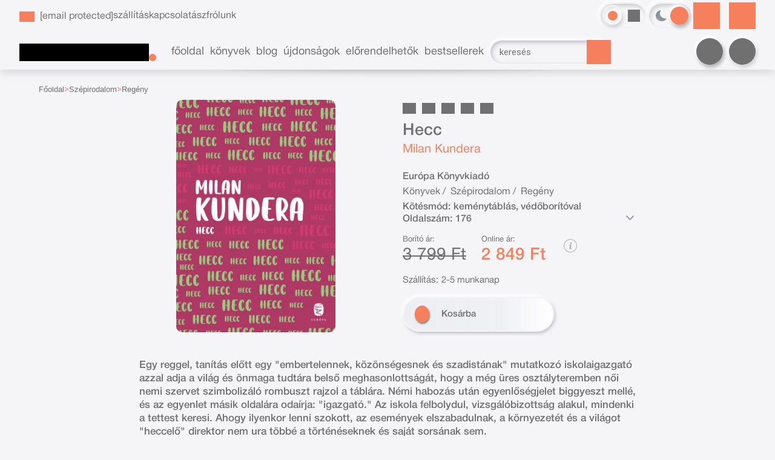

--- FILE ---
content_type: text/html; charset=utf-8
request_url: https://bookfriends.hu/konyv/szepirodalom/regeny/europa-konyvkiado/milan-kundera/hecc
body_size: 20859
content:


<!DOCTYPE html>
<html lang="hu" xmlns="http://www.w3.org/1999/xhtml" xmlns:fb="http://ogp.me/ns/fb#">
    <head><title>
	Könyv: Hecc (Milan Kundera)
</title><meta charset="utf-8" />
<meta property="og:locale" content="hu_HU" />
<meta property="og:title" content="Könyv: Hecc (Milan Kundera)" />
<meta property="og:url" content="https://bookfriends.hu/konyv/szepirodalom/regeny/europa-konyvkiado/milan-kundera/hecc" />
<meta property="og:type" content="website"/>
<meta property="og:site_name" content="Bookfriends - ahol a könyvek a barátaid!" />
<meta property="fb:app_id" content="1370765546343760"/>
<meta property="og:image" content="https://bookfriends.hu/content/2023/3/Product/9789635046980.jpg" />
<meta property="og:description" content="Egy reggel, tanítás előtt egy  embertelennek, közönségesnek és szadistának  mutatkozó iskolaigazgató azzal adja a világ és önmaga tudtára belső meghasonlottságát, hogy a még üres osztályteremben női nemi..." />
<meta name="description" content="Egy reggel, tanítás előtt egy  embertelennek, közönségesnek és szadistának  mutatkozó iskolaigazgató azzal adja a világ és önmaga tudtára belső meghasonlottságát, hogy a még üres osztályteremben női nemi..." />
<meta name="viewport" content="width=device-width, initial-scale=1, minimal-ui" />
<meta name="dc.language" content="hu" />
<meta name="dc.source" content="https://bookfriends.hu/konyv/szepirodalom/regeny/europa-konyvkiado/milan-kundera/hecc" />
<meta name="dc.title" content="Könyv: Hecc (Milan Kundera)" />
<meta name="dc.subject" content="Könyv: Hecc (Milan Kundera)" />
<meta name="dc.description" content="Egy reggel, tanítás előtt egy  embertelennek, közönségesnek és szadistának  mutatkozó iskolaigazgató azzal adja a világ és önmaga tudtára belső meghasonlottságát, hogy a még üres osztályteremben női nemi..." />
<meta name="dc.format" content="text/html" />
<meta name="dc.type" content="Text" />
<link rel='icon' type='image/x-icon' href='https://bookfriends.hu/favicon.ico'>
<link rel='apple-touch-icon' href='https://bookfriends.hu/apple-touch-icon.png'>
<link href='/content/RBSlider2/RBSlider2-2.8.9.css' rel='preload' as='style' />
<link href='/Content/rb-4.5.5.css' rel='preload' as='style' />
<link href='/Content/rb-controls-2.5.3.css' rel='preload' as='style' />
<link href='/Content/rb-section-1.5.6.css' rel='preload' as='style' />
<link href='/Content/rb-shop-3.0.3.css' rel='preload' as='style' />
<link href='/Content/Site-3.3.3.css' rel='preload' as='style' />
<noscript>
Nincs engedélyezve a javascript.
</noscript>
<script src='/Scripts/jquery-3.6.0.min.js' type="934412ab4dfb21b6ef153405-text/javascript"></script>
<script src='/Scripts/encoder.js' type="934412ab4dfb21b6ef153405-text/javascript"></script>
<script src='/Scripts/rb-4.2.6.js' type="934412ab4dfb21b6ef153405-text/javascript"></script>
<script src='/Scripts/rb-controls-1.8.5.js' type="934412ab4dfb21b6ef153405-text/javascript"></script>

<script type="934412ab4dfb21b6ef153405-text/javascript">window.dataLayer = window.dataLayer || [];function gtag(){dataLayer.push(arguments);}gtag("consent", "default",{ "ad_storage": "denied","ad_user_data": "denied","ad_personalization": "denied","analytics_storage": "denied","functionality_storage": "denied","personalization_storage": "denied","security_storage": "granted"});</script>

<!-- Google Tag Manager -->
<script type="934412ab4dfb21b6ef153405-text/javascript">(function(w,d,s,l,i){w[l]=w[l]||[];w[l].push({'gtm.start':
new Date().getTime(),event:'gtm.js'});var f=d.getElementsByTagName(s)[0],j=d.createElement(s),dl=l!='dataLayer'?'&l='+l:'';j.async=true;j.src=
'https://www.googletagmanager.com/gtm.js?id='+i+dl;f.parentNode.insertBefore(j,f);
})(window,document,'script','dataLayer','GTM-PHNPD2R');</script>
<!-- End Google Tag Manager -->

<script async src='https://www.googletagmanager.com/gtag/js?id=G-5HZSRP03V5' type="934412ab4dfb21b6ef153405-text/javascript"></script> <script type="934412ab4dfb21b6ef153405-text/javascript"> window.dataLayer = window.dataLayer || [];
function gtag(){dataLayer.push(arguments);} gtag('js', new Date());
gtag('get', 'G-5HZSRP03V5', 'client_id', (clientID) => { saveClientId(clientID,"")});
gtag('get', 'G-5HZSRP03V5', 'session_id', (id) => { saveClientId("",id)});
function saveClientId(clientID,sessionId) {
if(clientID){
RBSetCookie("RBgClientId", clientID, 0);
}
if(sessionId){
RBSetCookie("RBgSessionId", sessionId, 0);
}
}
</script>

<script type="application/ld+json">
{"@context": "https://schema.org","@type": "WebSite",
"url": "https://bookfriends.hu/",
"potentialAction": {"@type": "SearchAction","target": 
{"@type": "EntryPoint","urlTemplate": "https://bookfriends.hu/talalati-lista?kulcsszo={search_term_string}&rs=sitelinks_searchbox"},
"query-input": "required name=search_term_string"}}</script>

<script type="application/ld+json">{"@context": "https://schema.org","@type": "Organization","name": "Overflow Kft.","url": "https://bookfriends.hu/","logo": "https://bookfriends.hu/favicon.ico","sameAs": ["https://www.facebook.com/bookfriends.hu","https://www.instagram.com/bookfriends.hu/"],"contactPoint": {"@type": "ContactPoint","telephone": "+36 70 949 2665","contactType": "customer service","areaServed": "HU","availableLanguage": "hu"}}</script>
<script src='/Scripts/rb-shop-1.8.5.js' type="934412ab4dfb21b6ef153405-text/javascript"></script>
<script src='/Scripts/jquery-ui-1.13.1.min.js' type="934412ab4dfb21b6ef153405-text/javascript"></script>
<script src='/Content/entertotab/entertotab.1.0.1.js' type="934412ab4dfb21b6ef153405-text/javascript"></script>
<script src='/Content/messagebox/jquery.alerts.1.1.1.js' type="934412ab4dfb21b6ef153405-text/javascript"></script>
<script src='/Scripts/jquery.timers-1.2.js' type="934412ab4dfb21b6ef153405-text/javascript"></script>
<script src='/content/RBSlider2/RBSlider2-2.8.9.js' type="934412ab4dfb21b6ef153405-text/javascript"></script>

<script src='/content/SwipeEvent/jquery.event.move.1.3.2.js' type="934412ab4dfb21b6ef153405-text/javascript"></script>
<script src='/content/SwipeEvent/jquery.event.swipe.0.5.js' type="934412ab4dfb21b6ef153405-text/javascript"></script>

<link rel='stylesheet' href='/content/RBSidebar/rbsidebar-1.0.6.css' type='text/css' media='screen' />

<link rel='stylesheet' type='text/css' href='/content/Msg/jquery.msg.css' />
<script src='/content/Msg/jquery.center.min.js' type="934412ab4dfb21b6ef153405-text/javascript"></script>
<script src='/content/Msg/jquery.msg.min.1.0.8.js' type="934412ab4dfb21b6ef153405-text/javascript"></script>

<script type="934412ab4dfb21b6ef153405-text/javascript">
$(document).ready(function () {
$('#search').RBPreviewSearch('','');
});
</script>

<script type="934412ab4dfb21b6ef153405-text/javascript">
function RBAjaxLoadDivInit() {
}
function RBConfirmFuncUser(confirm, functionYes, functionNo) {
RBConfirmFunc("Figyelem", confirm, "Rendben", "Mégsem",functionYes,"",functionNo);
}
</script>
<script type="934412ab4dfb21b6ef153405-text/javascript">
$(document).ready(function () {
RBMediaState_Resize([{'azon':'Mobile', 'width':568 }, {'azon':'Tablet', 'width':1140 }, {'azon':'Desktop', 'width':0 }])
});
</script>


<link href='/Content/messagebox/jquery.alerts.css' rel='stylesheet' type='text/css' />
<link href='/Content/jQueryUICss/ui-lightness/jquery-ui-1.7.2.custom.css' rel='stylesheet' type='text/css' />
<link rel='stylesheet' href='/content/RBSlider2/RBSlider2-2.8.9.css' type='text/css' />

<link href='/Content/rb-4.5.5.css' rel='stylesheet' type='text/css' />
<link href='/Content/rb-controls-2.5.3.css' rel='stylesheet' type='text/css' />

<link href='/Content/rb-section-1.5.6.css' rel='stylesheet' type='text/css' />
<link href='/Content/rb-shop-3.0.3.css' rel='stylesheet' type='text/css' />
<link href='/Content/Site-3.3.3.css' rel='stylesheet' type='text/css' />
</head>
    <body class='body_root body_Home body_Home_ProductDetail body_others body_guest body_isdesktop body_css_mode_theme_2 body_css_mode_themecolor_1'>
        <div id='fb-root'></div>
<script type="934412ab4dfb21b6ef153405-text/javascript">
window.fbAsyncInit = function() {
FB.init({
appId  : '1370765546343760',
status : true,
cookie : true,
xfbml  : true,
oauth : true
});
};
</script>
<script type="934412ab4dfb21b6ef153405-text/javascript">(function(d, s, id) {
var js, fjs = d.getElementsByTagName(s)[0];
if (d.getElementById(id)) {return;}
js = d.createElement(s); js.id = id;
js.src = '//connect.facebook.net/hu_HU/all.js#xfbml=1&appId=1370765546343760';
fjs.parentNode.insertBefore(js, fjs);
}(document, 'script', 'facebook-jssdk'));
</script>

<script src='https://www.youtube.com/iframe_api' type="934412ab4dfb21b6ef153405-text/javascript"></script>
<script type="934412ab4dfb21b6ef153405-text/javascript">
window.dataLayer = window.dataLayer || [];
window.dataLayer.push({
'event': 'content view',
'content_id': '209648'
});
</script>

<!-- Google Tag Manager (noscript) -->
<noscript><iframe src="https://www.googletagmanager.com/ns.html?id=GTM-PHNPD2R"
height="0" width="0" style="display:none;visibility:hidden"></iframe></noscript>
<!-- End Google Tag Manager (noscript) -->

<div id='rb_dialog'>
</div>
<div  class='popup_panel_container'>
<div id='rb-overlay' class='rb-overlay divonclick' style='display: none' onclick="if (!window.__cfRLUnblockHandlers) return false; javascript: RBBodyOverlayClick()" data-cf-modified-934412ab4dfb21b6ef153405-="">
</div>
<div id='rb-spec1overlay' class='rb-overlay rb-specoverlay divonclick' style='display: none' onclick="if (!window.__cfRLUnblockHandlers) return false; javascript: RBSpecBodyOverlayClick(&quot;1&quot;)" data-cf-modified-934412ab4dfb21b6ef153405-="">
</div>
<script type="934412ab4dfb21b6ef153405-text/javascript">
$(document).ready(function () {
$('.rb-overlay').on('touchmove', function(e){ 
if (e.preventDefault)
e.preventDefault();
RBStopEvent(e);
});
});
</script>

<div id='rb-loading-overlay'  style='display: none'>
<div  class='rb-loading-overlay-msg'>
</div>
</div>

<div  class='main_rbinfo_panel'>
<div id='popup-rbinfo_panel' class='popup-rbinfo_panel popup_panel rb-popuppanel-disabled'>
<div  class='popup_panel_wrapper'>
<div class='popup-rbinfo_panel_closebutton popup_panel_closebutton divonclick' onclick="if (!window.__cfRLUnblockHandlers) return false; javascript: RBBodyOverlayClick(); return false;" data-cf-modified-934412ab4dfb21b6ef153405-="">
</div>
<div id='popup-rbinfo_panel_body' class='popup-rbinfo_panel_body popup_panel_body'  tabindex=0>
</div>
</div>
</div>

</div>
<div  class='main_rbimage_panel'>
<div id='popup-rbimage_panel' class='popup-rbimage_panel popup_panel rb-popuppanel-disabled divonclick' onclick="if (!window.__cfRLUnblockHandlers) return false; javascript: RBBodyOverlayClick();" data-cf-modified-934412ab4dfb21b6ef153405-="">
<div  class='popup_panel_wrapper'>
<div class='popup-rbimage_panel_closebutton popup_panel_closebutton divonclick' onclick="if (!window.__cfRLUnblockHandlers) return false; javascript: RBBodyOverlayClick(); return false;" data-cf-modified-934412ab4dfb21b6ef153405-="">
</div>
<div id='popup-rbimage_panel_body' class='popup-rbimage_panel_body popup_panel_body'  tabindex=0>
</div>
</div>
</div>

</div>
<div  class='main_menu_login_panel'>
<div id='popup-login_panel' class='popup-login_panel popup_panel rb-popuppanel-disabled'>
<div  class='popup_panel_wrapper'>
<div class='popup-login_panel_closebutton popup_panel_closebutton divonclick' onclick="if (!window.__cfRLUnblockHandlers) return false; javascript: RBBodyOverlayClick(); return false;" data-cf-modified-934412ab4dfb21b6ef153405-="">
</div>
<div id='popup-login_panel_body' class='popup-login_panel_body popup_panel_body'  tabindex=0>
</div>
</div>
</div>

</div>
<div  class='main_menu_input_panel'>
<div id='popup-input-popup_panel' class='popup-input-popup_panel popup_panel input_popupinput_panel rb-popuppanel-disabled'>
<div  class='popup_panel_wrapper'>
<div class='popup-input-popup_panel_closebutton popup_panel_closebutton divonclick' onclick="if (!window.__cfRLUnblockHandlers) return false; javascript: RBBodyOverlayClick(); return false;" data-cf-modified-934412ab4dfb21b6ef153405-="">
</div>
<div id='popup-input-popup_panel_body' class='popup-input-popup_panel_body popup_panel_body'  tabindex=0>
</div>
</div>
</div>

</div>
<div  class='main_menu_detail_panel'>
<div id='popup-detail_panel' class='popup-detail_panel popup_panel rb-popuppanel-disabled'>
<div  class='popup_panel_wrapper'>
<div class='popup-detail_panel_closebutton popup_panel_closebutton divonclick' onclick="if (!window.__cfRLUnblockHandlers) return false; javascript: RBBodyOverlayClick(); return false;" data-cf-modified-934412ab4dfb21b6ef153405-="">
</div>
<div id='popup-detail_panel_body' class='popup-detail_panel_body popup_panel_body'  tabindex=0>
</div>
</div>
</div>

</div>
<div  class='main_menu_videogallery_panel'>
<div id='popup-videogallery_panel' class='popup-videogallery_panel popup_panel rb-popuppanel-disabled'>
<div  class='popup_panel_wrapper'>
<div class='popup-videogallery_panel_closebutton popup_panel_closebutton divonclick' onclick="if (!window.__cfRLUnblockHandlers) return false; javascript: RBBodyOverlayClick(); return false;" data-cf-modified-934412ab4dfb21b6ef153405-="">
</div>
<div id='popup-videogallery_panel_body' class='popup-videogallery_panel_body popup_panel_body'  tabindex=0>
</div>
</div>
</div>

</div>
<div  class='main_menu_crop_panel'>
<div id='popup-rb_crop_panel' class='popup-rb_crop_panel popup_panel rb-popuppanel-disabled'>
<div  class='popup_panel_wrapper'>
<div class='popup-rb_crop_panel_closebutton popup_panel_closebutton divonclick' onclick="if (!window.__cfRLUnblockHandlers) return false; RBSpecBodyOverlayClick(&quot;1&quot;); return false;" data-cf-modified-934412ab4dfb21b6ef153405-="">
</div>
<div id='popup-rb_crop_panel_body' class='popup-rb_crop_panel_body popup_panel_body'  tabindex=0>
</div>
</div>
</div>

</div>
<div  class='main_menu_extra_panel'>
<div id='popup-extra_panel' class='popup-extra_panel popup_panel rb-popuppanel-disabled'>
<div  class='popup_panel_wrapper'>
<div class='popup-extra_panel_closebutton popup_panel_closebutton divonclick' onclick="if (!window.__cfRLUnblockHandlers) return false; javascript: RBBodyOverlayClick(); return false;" data-cf-modified-934412ab4dfb21b6ef153405-="">
</div>
<div id='popup-extra_panel_body' class='popup-extra_panel_body popup_panel_body'  tabindex=0>
</div>
</div>
</div>

</div>
<div  class='main_menu_extranew_panel'>
<div id='popup-extranew_panel' class='popup-extranew_panel popup_panel rb-popuppanel-disabled'>
<div  class='popup_panel_wrapper'>
<div id='popup-extranew_panel_body' class='popup-extranew_panel_body popup_panel_body'  tabindex=0>
</div>
</div>
</div>

</div>
<div id='popupdata-panel' class='popupdata-panel specpopup_panel rb-popuppanel-disabled'>
</div>

<div  class='popup_lastvisitedproducts_panel'>
<div id='popup-popuplastvisitedproducts_full_panel' class='popup-popuplastvisitedproducts_full_panel popup_panel rb-popuppanel-disabled'>
<div  class='popup_panel_wrapper'>
<div class='popup-popuplastvisitedproducts_full_panel_closebutton popup_panel_closebutton divonclick' onclick="if (!window.__cfRLUnblockHandlers) return false; javascript: RBBodyOverlayClick(); return false;" data-cf-modified-934412ab4dfb21b6ef153405-="">
</div>
<div id='popup-popuplastvisitedproducts_full_panel_body' class='popup-popuplastvisitedproducts_full_panel_body popup_panel_body'  tabindex=0>
</div>
</div>
</div>

</div>
<div  class='popup_basket_panel'>
<div id='popup-popupbasket_full_panel' class='popup-popupbasket_full_panel popup_panel rb-popuppanel-disabled'>
<div  class='popup_panel_wrapper'>
<div class='popup-popupbasket_full_panel_closebutton popup_panel_closebutton divonclick' onclick="if (!window.__cfRLUnblockHandlers) return false; javascript: RBBodyOverlayClick(); return false;" data-cf-modified-934412ab4dfb21b6ef153405-="">
</div>
<div id='popup-popupbasket_full_panel_body' class='popup-popupbasket_full_panel_body popup_panel_body'  tabindex=0>
</div>
</div>
</div>

</div>


</div>

<div  class='popuploginbutton_hidden' style='display: none'>
<div  class='popup_full popup-login_full'>
<div  class='popup_buttons'>
<div class='popup-login_button popup-login_button_on popup_button popup_button_on divonclick' onclick="if (!window.__cfRLUnblockHandlers) return false; javascript: RBBodyOverlayClick(); RBRemoveClass(&quot;.popup-login_panel&quot;,&quot;rb-popuppanel-disabled&quot;); RBAddClass(&quot;.popup-login_panel&quot;,&quot;rb-popuppanel-visibled&quot;); RBAjax_LoadDiv(&quot;/Account/LogOnInfo&quot;,&quot;popup-login_panel_body&quot;, &quot;&quot;,&quot;&quot;,&quot;&quot;); RBBodyOverlayOn(); RBAddClass(&quot;.popup-login_button_off&quot;, &quot;rb-overlay-click&quot;); SetVisible(&quot;.popup_button_on&quot;); SetDisable(&quot;.popup_button_off&quot;); SetVisible(&quot;.popup-login_full .popup-login_button_off&quot;); SetDisable(&quot;.popup-login_full .popup-login_button_on&quot;);  return false;" title='Bejelentkezés' data-cf-modified-934412ab4dfb21b6ef153405-="">
</div>
<div class='popup-login_button popup-login_button_off popup_button popup_button_off divonclick' style='display: none' onclick="if (!window.__cfRLUnblockHandlers) return false; javascript: RBBodyOverlayOff();  return false;" title='Bejelentkezés' data-cf-modified-934412ab4dfb21b6ef153405-="">
</div>
</div>
</div>

</div>
<div class='rb-scrolltop divonclick' onclick="if (!window.__cfRLUnblockHandlers) return false; RBScrollToId(&quot;container&quot;)" data-cf-modified-934412ab4dfb21b6ef153405-="">
</div>

<script src='/content/RBParallax/RBParallax-1.0.9.js' type="934412ab4dfb21b6ef153405-text/javascript"></script>

<script type="934412ab4dfb21b6ef153405-text/javascript">
var PrgParallaxController;
$(document).ready(function () {
// init controller
PrgParallaxController = new RBParallaxController()
PrgParallaxController.AddTopClassItem('', 'body', RBGetWindowsHeight(), 'rb-scrolltop-show');
});
</script>

<div  class='rb_shop_additempopup-full disableitem'>
</div>


        <script type="934412ab4dfb21b6ef153405-text/javascript">
            $(document).ready(function ($) {
                PrgParallaxController.AddTopClassItem("", "#container", "50", "rb-top100");
            });
	    </script>
        <div id="container">
            
            
            <aside>
              <div id="rbsidebar-menupanel" class="rbsidebar_panel rbsidebar_panel_disabled">
                <div class="menu menu_sidebar">
                  <div class="menu_items">
                    <div  class='menu_divitem main_menu_books'>
<div class='menu_item rbmenuh2'>
<div class='menu_divitem_click divonclick' onclick="if (!window.__cfRLUnblockHandlers) return false; javascript: RBBodyOverlayClick(); RBRemoveClass(&quot;.popup-extra_panel&quot;,&quot;rb-popuppanel-disabled&quot;); RBAddClass(&quot;.popup-extra_panel&quot;,&quot;rb-popuppanel-visibled&quot;); RBAjax_LoadChildDiv(&quot;/Home/ProductCategories&quot;,&quot;&quot;,&quot;popup-extra_panel_body&quot;, &quot;&quot;,&quot;&quot;,&quot;&quot;); RBBodyOverlayOn(); " title='Kategóriák' data-cf-modified-934412ab4dfb21b6ef153405-="">
<div  class='menu_divitem_info'>
<div  class='menu_divitem_title-image'>

</div>
<div  class='menu_divitem_title'>
Kategóriák
</div>
</div>
</div>
</div>
</div>

<div  class='menu_divitem main_menu_search'>
<div class='menu_item rbmenuh2'>
<div class='menu_divitem_click divonclick' onclick="if (!window.__cfRLUnblockHandlers) return false; javascript: RBBodyOverlayClick(); RBRemoveClass(&quot;.popup-extra_panel&quot;,&quot;rb-popuppanel-disabled&quot;); RBAddClass(&quot;.popup-extra_panel&quot;,&quot;rb-popuppanel-visibled&quot;); RBAjax_LoadChildDiv(&quot;/Home/ShowChildSectionGroup?azon=Products-Filters&quot;,&quot;&quot;,&quot;popup-extra_panel_body&quot;, &quot;&quot;,&quot;&quot;,&quot;&quot;); RBBodyOverlayOn(); " title='Keresés' data-cf-modified-934412ab4dfb21b6ef153405-="">
<div  class='menu_divitem_info'>
<div  class='menu_divitem_title-image'>

</div>
<div  class='menu_divitem_title'>
Keresés
</div>
</div>
</div>
</div>
</div>

<div  class='main_menu_login'>
<div  class='popup_full popup-login_full'>
<div  class='popup_buttons'>
<div class='popup-login_link popup-login_button_on popup_link popup_button_on divonclick' onclick="if (!window.__cfRLUnblockHandlers) return false; RBOnClick(&quot;.popuploginbutton_hidden .popup-login_button_on&quot;);" title='Bejelentkezés' data-cf-modified-934412ab4dfb21b6ef153405-="">
<div  class='popup_button_title'>
Bejelentkezés
</div>
</div>
</div>
</div>

</div>
<div  class='main_menu_reg'>
<div  class='menu_divitem main_menu_register'>
<div class='menu_item rbmenuh2'>
<a href="https://bookfriends.hu/regisztralas" title='Regisztrálás' >
<div  class='menu_divitem_image'>
</div>
<div  class='menu_divitem_info'>
<div  class='menu_divitem_title'>
Regisztrálás
</div>
</div>
</a>
</div>
</div>

</div>
<div  class='main_menu_top'>
<div  class='menu_divitem'>
<div class='menu_item rbmenuh2'>
<a href="https://bookfriends.hu/" title='Főoldal' >
<div  class='menu_divitem_image'>
</div>
<div  class='menu_divitem_info'>
<div  class='menu_divitem_title'>
Főoldal
</div>
</div>
</a>
</div>
</div>

<div  class='menu_divitem'>
<div class='menu_item rbmenuh2'>
<a href="https://bookfriends.hu/katalogus" title='Könyvek' >
<div  class='menu_divitem_image'>
</div>
<div  class='menu_divitem_info'>
<div  class='menu_divitem_title'>
Könyvek
</div>
</div>
</a>
</div>
</div>

<div  class='menu_divitem'>
<div class='menu_item rbmenuh2'>
<a href="https://bookfriends.hu/blog" title='Blog' >
<div  class='menu_divitem_image'>
</div>
<div  class='menu_divitem_info'>
<div  class='menu_divitem_title'>
Blog
</div>
</div>
</a>
</div>
</div>

<div  class='menu_divitem'>
<div class='menu_item rbmenuh2'>
<a href="https://bookfriends.hu/konyvlista/ujdonsagaink" title='Újdonságok' >
<div  class='menu_divitem_image'>
</div>
<div  class='menu_divitem_info'>
<div  class='menu_divitem_title'>
Újdonságok
</div>
</div>
</a>
</div>
</div>

<div  class='menu_divitem'>
<div class='menu_item rbmenuh2'>
<a href="https://bookfriends.hu/konyvlista/elorendelhetok" title='Előrendelhetők' >
<div  class='menu_divitem_image'>
</div>
<div  class='menu_divitem_info'>
<div  class='menu_divitem_title'>
Előrendelhetők
</div>
</div>
</a>
</div>
</div>

<div  class='menu_divitem'>
<div class='menu_item rbmenuh2'>
<a href="https://bookfriends.hu/sikerkonyvek" title='Bestsellerek' >
<div  class='menu_divitem_image'>
</div>
<div  class='menu_divitem_info'>
<div  class='menu_divitem_title'>
Bestsellerek
</div>
</div>
</a>
</div>
</div>

</div>
<div  class='main_menu_top'>
<div  class='menu_divitem'>
<div class='menu_item rbmenuh2'>
<a href="https://bookfriends.hu/hir/szallitasi-informacio" title='szállítás' >
<div  class='menu_divitem_image'>
</div>
<div  class='menu_divitem_info'>
<div  class='menu_divitem_title'>
szállítás
</div>
</div>
</a>
</div>
</div>

<div  class='menu_divitem'>
<div class='menu_item rbmenuh2'>
<a href="https://bookfriends.hu/hir/ugyfelszolgalat" title='kapcsolat' >
<div  class='menu_divitem_image'>
</div>
<div  class='menu_divitem_info'>
<div  class='menu_divitem_title'>
kapcsolat
</div>
</div>
</a>
</div>
</div>

<div  class='menu_divitem'>
<div class='menu_item rbmenuh2'>
<a href="https://bookfriends.hu/content/documents/aszf_bookfriends_hu_v2.pdf" title='ászf'  target="_blank">
<div  class='menu_divitem_image'>
</div>
<div  class='menu_divitem_info'>
<div  class='menu_divitem_title'>
ászf
</div>
</div>
</a>
</div>
</div>

<div  class='menu_divitem'>
<div class='menu_item rbmenuh2'>
<a href="https://bookfriends.hu/rolunk" title='rólunk' >
<div  class='menu_divitem_image'>
</div>
<div  class='menu_divitem_info'>
<div  class='menu_divitem_title'>
rólunk
</div>
</div>
</a>
</div>
</div>

</div>

                  </div>
                </div>
              </div>
            </aside>
            
            <div id="page"  class='page page_Home page_Home_ProductDetail page_others'>
                <header id="header">
                    <div id="site-name">
                      
                        <div class="baseheader_main">
                          <div class="baseheader_lines">
                            <div class="baseheader_line1">
                              <div class="baseheader_mini">
                                 <div id='rbsidebar-menubutton' class='rbsidebar_button'>
</div>
<script type="934412ab4dfb21b6ef153405-text/javascript">
$(document).ready(function () {
$('#rbsidebar-menubutton').RBSidebar('rbsidebar-menupanel','push','');
});
</script>


                              </div>
                              <div class="baseheader_root">
                                <div class="baseheader" onclick="if (!window.__cfRLUnblockHandlers) return false; window.location = '/'" data-cf-modified-934412ab4dfb21b6ef153405-="">
                                </div>
                              </div>
                              <div class="baseheader_left">
                                <div class="menu_items">
                                  <div  class='main_menu_applicationinfo'>
<div  class='main_menu_applicationinfo-image'>

</div>
<div  class='menu_divitem main_menu_mail'>
<div class='menu_item rbmenuh2'>
<a href="/cdn-cgi/l/email-protection#e89d8f918e8d849b9287848f8984899ca88a8787838e9a818d868c9bc6809d" title='E-mail'>
<div  class='menu_divitem_image'>
</div>
<div  class='menu_divitem_info'>
<div  class='menu_divitem_title'>
<span class="__cf_email__" data-cfemail="afdac8d6c9cac3dcd5c0c3c8cec3cedbefcdc0c0c4c9ddc6cac1cbdc81c7da">[email&#160;protected]</span>
</div>
</div>
</a>
</div>
</div>

</div>

                                  <div  class='menu_divitem'>
<div class='menu_item menu_firstitem rbmenuh2'>
<a href="https://bookfriends.hu/hir/szallitasi-informacio" >
<div  class='menu_divitem_image'>
</div>
<div  class='menu_divitem_info'>
<div  class='menu_divitem_title'>
szállítás
</div>
</div>
</a>
</div>
</div>

<div  class='menu_divitem'>
<div class='menu_item rbmenuh2'>
<a href="https://bookfriends.hu/hir/ugyfelszolgalat" >
<div  class='menu_divitem_image'>
</div>
<div  class='menu_divitem_info'>
<div  class='menu_divitem_title'>
kapcsolat
</div>
</div>
</a>
</div>
</div>

<div  class='menu_divitem'>
<div class='menu_item rbmenuh2'>
<a href="https://bookfriends.hu/content/documents/aszf_bookfriends_hu_v2.pdf"  target="_blank">
<div  class='menu_divitem_image'>
</div>
<div  class='menu_divitem_info'>
<div  class='menu_divitem_title'>
ászf
</div>
</div>
</a>
</div>
</div>

<div  class='menu_divitem'>
<div class='menu_item rbmenuh2'>
<a href="https://bookfriends.hu/rolunk" >
<div  class='menu_divitem_image'>
</div>
<div  class='menu_divitem_info'>
<div  class='menu_divitem_title'>
rólunk
</div>
</div>
</a>
</div>
</div>





                                </div>
                              </div>
                              <div class="baseheader_right">
                                <div class="menu_items">
                                  <div  class='site_selector-full'>
<div  class='site_colorselector-main'>
<div class='site_colorselector-select divonclick' onclick="if (!window.__cfRLUnblockHandlers) return false; RBAddRemoveClass(&quot;.site_colorselector-items&quot;,&quot;disableitem&quot;); RBStopEvent(event); return false;" title='Stílus váltás' data-cf-modified-934412ab4dfb21b6ef153405-="">
</div>
<div  class='site_colorselector-items disableitem'>
<div  class='sitecolor_selector sitecolor_selector_themecolor_1 sitecolor_selector-selected'>
<div  class='siteColor_selector_image'>
</div>
</div>
<div class='sitecolor_selector sitecolor_selector_themecolor_2 divonclick' onclick="if (!window.__cfRLUnblockHandlers) return false; RBSetCookie(&quot;RB_SiteColorSelector&quot;,&quot;1&quot;,365);RBReLoad();" data-cf-modified-934412ab4dfb21b6ef153405-="">
<div  class='siteColor_selector_image'>
</div>
</div>
<div class='sitecolor_selector sitecolor_selector_themecolor_3 divonclick' onclick="if (!window.__cfRLUnblockHandlers) return false; RBSetCookie(&quot;RB_SiteColorSelector&quot;,&quot;2&quot;,365);RBReLoad();" data-cf-modified-934412ab4dfb21b6ef153405-="">
<div  class='siteColor_selector_image'>
</div>
</div>
<div class='sitecolor_selector sitecolor_selector_themecolor_4 divonclick' onclick="if (!window.__cfRLUnblockHandlers) return false; RBSetCookie(&quot;RB_SiteColorSelector&quot;,&quot;3&quot;,365);RBReLoad();" data-cf-modified-934412ab4dfb21b6ef153405-="">
<div  class='siteColor_selector_image'>
</div>
</div>
<div class='sitecolor_selector sitecolor_selector_themecolor_5 divonclick' onclick="if (!window.__cfRLUnblockHandlers) return false; RBSetCookie(&quot;RB_SiteColorSelector&quot;,&quot;4&quot;,365);RBReLoad();" data-cf-modified-934412ab4dfb21b6ef153405-="">
<div  class='siteColor_selector_image'>
</div>
</div>
</div>
</div>
<div  class='site_selector-main'>
<div class='site_selector site_selector_theme_1 divonclick' onclick="if (!window.__cfRLUnblockHandlers) return false; RBSetCookie(&quot;RB_SiteThemeSelector&quot;,&quot;0&quot;,365);RBReLoad();" data-cf-modified-934412ab4dfb21b6ef153405-="">
<div  class='site_selector_image'>
</div>
</div>
<div class='site_selector site_selector_theme_2 site_selector-selected divonclick' onclick="if (!window.__cfRLUnblockHandlers) return false; RBSetCookie(&quot;RB_SiteThemeSelector&quot;,&quot;0&quot;,365);RBReLoad();" data-cf-modified-934412ab4dfb21b6ef153405-="">
<div  class='site_selector_image'>
</div>
</div>
</div>
</div>
                                
                                </div>
                                <div  class='socialinfo-full'>
<div class='socialinfo-item socialinfo-item-fb divonclick' onclick="if (!window.__cfRLUnblockHandlers) return false; RBLoadPage(&quot;https://www.facebook.com/bookfriends.hu&quot;,&quot;_blank&quot; )" title='Facebook' data-cf-modified-934412ab4dfb21b6ef153405-="">
</div>
<div class='socialinfo-item socialinfo-item-instagram divonclick' onclick="if (!window.__cfRLUnblockHandlers) return false; RBLoadPage(&quot;https://www.instagram.com/bookfriends.hu/&quot;,&quot;_blank&quot; )" title='Instagram' data-cf-modified-934412ab4dfb21b6ef153405-="">
</div>
</div>

                              </div>
                            </div>
                            <div class="baseheader_line2">
                              <div class="baseheader_root">
                                <div class="baseheader" onclick="if (!window.__cfRLUnblockHandlers) return false; window.location = '/'" data-cf-modified-934412ab4dfb21b6ef153405-="">
                                </div>
                              </div>
                              <div class="baseheader_left">
                                <div class="menu_items">
                                  <div  class='menu_divitem'>
<div class='menu_item menu_firstitem rbmenuh2'>
<a href="https://bookfriends.hu/" >
<div  class='menu_divitem_image'>
</div>
<div  class='menu_divitem_info'>
<div  class='menu_divitem_title'>
Főoldal
</div>
</div>
</a>
</div>
</div>

<div  class='menu_divitem'>
<div class='menu_item rbmenuh2'>
<a href="https://bookfriends.hu/katalogus" >
<div  class='menu_divitem_image'>
</div>
<div  class='menu_divitem_info'>
<div  class='menu_divitem_title'>
Könyvek
</div>
</div>
</a>
</div>
</div>

<div  class='menu_divitem'>
<div class='menu_item rbmenuh2'>
<a href="https://bookfriends.hu/blog" >
<div  class='menu_divitem_image'>
</div>
<div  class='menu_divitem_info'>
<div  class='menu_divitem_title'>
Blog
</div>
</div>
</a>
</div>
</div>

<div  class='menu_divitem'>
<div class='menu_item rbmenuh2'>
<a href="https://bookfriends.hu/konyvlista/ujdonsagaink" >
<div  class='menu_divitem_image'>
</div>
<div  class='menu_divitem_info'>
<div  class='menu_divitem_title'>
Újdonságok
</div>
</div>
</a>
</div>
</div>

<div  class='menu_divitem'>
<div class='menu_item rbmenuh2'>
<a href="https://bookfriends.hu/konyvlista/elorendelhetok" >
<div  class='menu_divitem_image'>
</div>
<div  class='menu_divitem_info'>
<div  class='menu_divitem_title'>
Előrendelhetők
</div>
</div>
</a>
</div>
</div>

<div  class='menu_divitem'>
<div class='menu_item rbmenuh2'>
<a href="https://bookfriends.hu/sikerkonyvek" >
<div  class='menu_divitem_image'>
</div>
<div  class='menu_divitem_info'>
<div  class='menu_divitem_title'>
Bestsellerek
</div>
</div>
</a>
</div>
</div>





                                </div>
                                <div class='home-search'>
                                  
<form action='/talalati-lista' method='Post' name='mySearchForm' id='mySearchForm'>

<div class="search-form search-main search-normal">
  <div class="search-form-top">
    <input id="search" name="search" placeholder="keresés" type="text" value="" />
    <div id='search_Clearer' class='input_text_clearer rb-clearer-empty'>
</div>
<script data-cfasync="false" src="/cdn-cgi/scripts/5c5dd728/cloudflare-static/email-decode.min.js"></script><script type="934412ab4dfb21b6ef153405-text/javascript">
$(document).ready(function () {
RBFieldClearerInit('search_Clearer', 'search'); 
});
</script>

    <div class="search-suffix" onclick="if (!window.__cfRLUnblockHandlers) return false; return RBFieldEmptyCheckSubmit('search',3,'mySearchForm')" data-cf-modified-934412ab4dfb21b6ef153405-=""></div>
  </div>
</div>
</form>

    <script type="934412ab4dfb21b6ef153405-text/javascript">
        $(document).ready(function () {
            SetTextItemPlaceHolder($('#search'), '#000000', '#000');
        });
    </script>

                                </div>
                                <div class="menu_items">
                                  
                                </div>
                              </div>
                              <div class="baseheader_right">
                                <div class="menu_items">
                                  <div class='main_menu_search divonclick' onclick="if (!window.__cfRLUnblockHandlers) return false; javascript: RBBodyOverlayClick(); RBRemoveClass(&quot;.popup-extra_panel&quot;,&quot;rb-popuppanel-disabled&quot;); RBAddClass(&quot;.popup-extra_panel&quot;,&quot;rb-popuppanel-visibled&quot;); RBAjax_LoadChildDiv(&quot;/Home/ShowChildSectionGroup?azon=Products-Filters&quot;,&quot;&quot;,&quot;popup-extra_panel_body&quot;, &quot;&quot;,&quot;&quot;,&quot;&quot;); RBBodyOverlayOn(); " title='Keresés' data-cf-modified-934412ab4dfb21b6ef153405-="">
</div>
<div  class='main_menu_login'>
<div  class='popup_full popup-login_full'>
<div  class='popup_buttons'>
<div class='popup-login_link popup-login_button_on popup_link popup_button_on divonclick' onclick="if (!window.__cfRLUnblockHandlers) return false; RBOnClick(&quot;.popuploginbutton_hidden .popup-login_button_on&quot;);" title='Bejelentkezés' data-cf-modified-934412ab4dfb21b6ef153405-="">
<div  class='popup_button_title'>

</div>
</div>
</div>
</div>

</div>
<div id='rb_basketmini_ajax'>
<div class='basket_refresh_button divonclick' style='display:none' onclick="if (!window.__cfRLUnblockHandlers) return false; RB_Basket_Refresh(&quot;https://bookfriends.hu/WebDataShopInfoGrid/BasketRefresh&quot;,&quot;&quot;,&quot;rb_basket_ajax&quot;,&quot;rb_basketmini_ajax&quot;,&quot;rb_basketcheckout_ajax&quot;,&quot;0&quot;,&quot;1&quot;);; RBStopEvent(event);" data-cf-modified-934412ab4dfb21b6ef153405-="">
</div>
<div class='basket_main basket_mini basket_empty' onclick="if (!window.__cfRLUnblockHandlers) return false; RBMessage(&quot;A kosár üres&quot;)" title='A kosár üres' data-cf-modified-934412ab4dfb21b6ef153405-="">
<div  class='basket_image'>
</div>
<div  class='basket_titlefull'>
<div  class='basket_title'>
</div>
<div  class='basket_emptytitle'>
A kosár üres
</div>
</div>

</div>
</div>

                                
                                </div>
                              </div>
                            </div>
                          </div>
                        </div>
                      
                    </div>
                </header>
                <main id="content-section">
                    <div id="main-full">
                        <div id="main-body">
                            <div id="main">
                                <div  class='pagenavigator'   itemprop='itemList' itemscope itemtype='https://schema.org/BreadcrumbList'>
<div  class='pagenavigator_item pagenavigator_item_first'  itemprop='itemListElement' itemscope itemtype='https://schema.org/ListItem'>
<meta itemprop="position" content="1" />
<meta itemprop="name" content="Főoldal" />
<a itemscope itemtype='https://schema.org/WebPage' itemprop='item' itemid='https://bookfriends.hu/' href='https://bookfriends.hu/'>Főoldal</a></div>
<div  class='pagenavigator_item-delim'>

</div>
<div  class='pagenavigator_item'  itemprop='itemListElement' itemscope itemtype='https://schema.org/ListItem'>
<meta itemprop="position" content="2" />
<meta itemprop="name" content="Szépirodalom" />
<a itemscope itemtype='https://schema.org/WebPage' itemprop='item' itemid='https://bookfriends.hu/katalogus/szepirodalom' href='https://bookfriends.hu/katalogus/szepirodalom'>Szépirodalom</a></div>
<div  class='pagenavigator_item-delim'>

</div>
<div  class='pagenavigator_item'  itemprop='itemListElement' itemscope itemtype='https://schema.org/ListItem'>
<meta itemprop="position" content="3" />
<meta itemprop="name" content="Regény" />
<a itemscope itemtype='https://schema.org/WebPage' itemprop='item' itemid='https://bookfriends.hu/katalogus/regeny' href='https://bookfriends.hu/katalogus/regeny'>Regény</a></div>
</div>

                                

  <div class="detail_mainpage">
   <div class="rb-sectiongroup_full">
     <div  class='rb-itemgroup rb-itemgroup-ProductDetail'>
<div id='db037c9a-ccf0-4cee-9587-d698879a6519' class='rb-itemgroup-items newsitemmaster-id-10'>
<div  class='newsitem-editfull newsitem-id-38 newsitem-editfull-firstsectionitem'>
<div id='rb-section-detail' class='rb-section rb-section-detail'>
<div  class='rb-section-body'>
<div  class='rb-section-detail'>
<div  class='rb-section-detail-header'>
</div>
<div  class='detail-full'>
<div class='alexwebdatainfogrid_detail'  ><div class='alexwebdatainfogrid_display_sufix'  ></div><div class='alexwebdatainfogrid_alexdata_detail_top'  ><div class='alexwebdatainfogrid_alexdata_detail_top_alexdata_detail_left'  ><div class='alexwebdatainfogrid_fullimage'  ><div class='alexwebdatainfogrid_thumbnail_url imageitem_body divonclick' onclick="if (!window.__cfRLUnblockHandlers) return false; javascript: RBBodyOverlayClick(); RBRemoveClass(&quot;.popup-rbimage_panel&quot;,&quot;rb-popuppanel-disabled&quot;); RBAddClass(&quot;.popup-rbimage_panel&quot;,&quot;rb-popuppanel-visibled&quot;); RBImageLoad(&quot;popup-rbimage_panel_body&quot;, &quot;/content/2023/3/Product/9789635046980.jpg&quot;,0); RBBodyOverlayOn(); RBAddClass(&quot;.popup-rbimage_button_off&quot;, &quot;rb-overlay-click&quot;); " data-cf-modified-934412ab4dfb21b6ef153405-=""><img class='alexwebdatainfogrid_thumbnail_url_img' alt='Hecc' src='/content/2023/3/Product/preview/9789635046980.jpg' border='0' /></div><div class='alexwebdatainfogrid_thumbnail_url_sufix'  ></div></div></div><div class='alexwebdatainfogrid_alexdata_detail_top_alexdata_detail_right'  ><div  class='product_vote-209648 productvote'>
<div  class='voteitems-full voteitems-full-before'>
<div  class='voteitems showvote-before'>
<div class='voteitem vote-no vote-before' onclick="if (!window.__cfRLUnblockHandlers) return false; RBMessage('Csak bejelentkezett felhasználó szavazhat'); RBStopEvent(event); return false;" title='Csak bejelentkezett felhasználó szavazhat' data-cf-modified-934412ab4dfb21b6ef153405-="">
</div>
<div class='voteitem vote-no vote-before' onclick="if (!window.__cfRLUnblockHandlers) return false; RBMessage('Csak bejelentkezett felhasználó szavazhat'); RBStopEvent(event); return false;" title='Csak bejelentkezett felhasználó szavazhat' data-cf-modified-934412ab4dfb21b6ef153405-="">
</div>
<div class='voteitem vote-no vote-before' onclick="if (!window.__cfRLUnblockHandlers) return false; RBMessage('Csak bejelentkezett felhasználó szavazhat'); RBStopEvent(event); return false;" title='Csak bejelentkezett felhasználó szavazhat' data-cf-modified-934412ab4dfb21b6ef153405-="">
</div>
<div class='voteitem vote-no vote-before' onclick="if (!window.__cfRLUnblockHandlers) return false; RBMessage('Csak bejelentkezett felhasználó szavazhat'); RBStopEvent(event); return false;" title='Csak bejelentkezett felhasználó szavazhat' data-cf-modified-934412ab4dfb21b6ef153405-="">
</div>
<div class='voteitem vote-no vote-before' onclick="if (!window.__cfRLUnblockHandlers) return false; RBMessage('Csak bejelentkezett felhasználó szavazhat'); RBStopEvent(event); return false;" title='Csak bejelentkezett felhasználó szavazhat' data-cf-modified-934412ab4dfb21b6ef153405-="">
</div>
<script type="934412ab4dfb21b6ef153405-text/javascript">
$(document).ready(function () {
VoteHoverCssChange('.product_vote-209648 .vote-before', 'vote-yes', 'vote-no','0');

});
</script>
</div>
</div>
</div>
<div itemprop="product" itemscope itemtype="https://schema.org/Product">
<meta itemprop="productID" content="209648" />
<meta itemprop="sku" content="209648" />
<meta itemprop="name" content="Hecc" />
<meta itemprop="image" content="https://bookfriends.hu/content/2023/3/Product/9789635046980.jpg" />
<div itemprop="offers" itemscope itemtype="https://schema.org/Offer">
<meta itemprop="availability" content="https://schema.org/InStock" />
<meta itemprop="itemCondition" content="https://schema.org/NewCondition" />
<meta itemprop="price" content="2849" />
<meta itemprop="priceCurrency" content="HUF" />
</div>
</div>
<div class='alexwebdatainfogrid_alexdata_detail_top_alexdata_detail_right_header'  ><h1 class='alexwebdatainfogrid_detailheadernames rbh1'  ><span class='labelitem'  ><span class='alexwebdatainfogrid_name alexwebdatainfogrid_valueitem'  >Hecc</span></span> <span class='alexwebdatainfogrid_author_full'  ><span class='alexwebdatainfogrid_author'  ><span class='alexwebdatainfogrid_authoritem'  ><a class='link' href="/szerzo/milan-kundera"  title='Milan Kundera' >Milan Kundera</a></span></span></span></h1><div class='alexwebdatainfogrid_manufacturer'  ><a class='link' href="https://bookfriends.hu/kiado/europa-konyvkiado-677"  title='Európa Könyvkiadó' >Európa Könyvkiadó</a></div></div><div class='labelitem'  ><div class='alexwebdatainfogrid_categories alexwebdatainfogrid_valueitem'  ><div  class='productgroup-hierarchy'>
<div  class='productgrouplink'>
<a  href='/katalogus' >
Könyvek 
</a>
</div>
<div  class='productgrouplink'>
<div  class='productgrouplink_separator'>
 / </div>
<a  href='/katalogus/szepirodalom' >
Szépirodalom
</a>
</div>
<div  class='productgrouplink'>
<div  class='productgrouplink_separator'>
 / </div>
<a  href='/katalogus/regeny' >
Regény
</a>
</div>

</div>
</div></div><div  class='bookdetails'>
<div class='labelitem'  ><div class='alexwebdatainfogrid_bindingtype_title alexwebdatainfogrid_titleitem'  >Kötésmód:</div><div class='alexwebdatainfogrid_bindingtype alexwebdatainfogrid_valueitem'  >keménytáblás, védőborítóval</div></div><div class='labelitem'  ><div class='alexwebdatainfogrid_pagenumber_title alexwebdatainfogrid_titleitem'  >Oldalszám:</div><div class='alexwebdatainfogrid_pagenumber alexwebdatainfogrid_valueitem'  >176</div></div><div id='445572a3-90a5-4bdf-83e2-18b591af6a13' class='bookdetails_main'>
<div  class='bookdetails_link description_showhide_link'>
<div class='bookdetails_button divonclick' onclick="if (!window.__cfRLUnblockHandlers) return false; SetVisibleDisable(&quot;#445572a3-90a5-4bdf-83e2-18b591af6a13 .bookdetails_show&quot;); RBAddRemoveClass(&quot;#445572a3-90a5-4bdf-83e2-18b591af6a13 .bookdetails_button&quot;,&quot;itemfullshow&quot;);" title='További adatok' data-cf-modified-934412ab4dfb21b6ef153405-="">
</div>
</div>
<div  class='bookdetails_show' style='display:none'>
<div class='labelitem'  ><div class='alexwebdatainfogrid_code_title alexwebdatainfogrid_titleitem'  >Raktári kód:</div><div class='alexwebdatainfogrid_code alexwebdatainfogrid_valueitem'  >209648</div></div><div class='labelitem'  ><div class='alexwebdatainfogrid_ean_title alexwebdatainfogrid_titleitem'  >EAN:</div><div class='alexwebdatainfogrid_ean alexwebdatainfogrid_valueitem'  >9789635046980</div></div><div class='labelitem'  ><div class='alexwebdatainfogrid_issuedate_title alexwebdatainfogrid_titleitem'  >Megjelenés:</div><div class='alexwebdatainfogrid_issuedate alexwebdatainfogrid_valueitem'  >2022.09.29.</div></div><div class='labelitem'  ><div class='alexwebdatainfogrid_language_title alexwebdatainfogrid_titleitem'  >Nyelv:</div><div class='alexwebdatainfogrid_language alexwebdatainfogrid_valueitem'  >magyar</div></div><div class='labelitem'  ><div class='alexwebdatainfogrid_weight_title alexwebdatainfogrid_titleitem'  >Tömeg [g]:</div><div class='alexwebdatainfogrid_weight alexwebdatainfogrid_valueitem'  >250</div></div>
</div>
</div>

</div>
<div class='alexwebdatainfogrid_alexdata_detail_footer'   id='ffef4471-30f9-4b6e-8891-c3270e6115ab'><div class='alexwebdatainfogrid_alexdata_detail_infos'  ><div class='alexwebdatainfogrid_alexdata_detail_prices'  ><div class='labelitem'  ><div class='alexwebdatainfogrid_retaileprice_title alexwebdatainfogrid_titleitem'  >Borító ár:</div><div class='alexwebdatainfogrid_retaileprice alexwebdatainfogrid_valueitem'  >3 799 Ft</div></div><div class='labelitem'  ><div class='alexwebdatainfogrid_onlineprice_title alexwebdatainfogrid_titleitem'  >Online ár:</div><div class='alexwebdatainfogrid_onlineprice alexwebdatainfogrid_valueitem'  >2 849 Ft</div></div><div id='87184a95-eade-4e74-97bc-ebee499dbbe3' class='actionruleinfobutton-full divonclick' onclick="if (!window.__cfRLUnblockHandlers) return false; RBAddRemoveClass(&quot;#87184a95-eade-4e74-97bc-ebee499dbbe3&quot;, &quot;actionruleinfo-show&quot;); RBStopEvent(event); return false" data-cf-modified-934412ab4dfb21b6ef153405-="">
<div  class='actionruleinfobutton-button'>

</div>
<div  class='actionruleinfobutton-body'>
<div  class='actionruleinfobutton-bodyclose'>

</div>
<div  class='actionruleinfobutton-bodymain'>
<p>Árakkal kapcsolatos információk:<br><br><b>Borító ár:</b> kedvezmény nélküli könyvesbolti ár<br><br><b>Online ár:</b> az internetes rendelésekre érvényes ár<br><br><b>Bevezető ár:</b> a megjelenéshez kapcsolódó, előrendelőknek járó kedvezményes ár<br><br><b>Korábbi ár:</b> az akciót megelőző 30 nap legalacsonyabb ára ezen a weboldalon<br><br><b>Kötött ár:</b> a terméknek az Árkötöttségi törvény alapján meghatározott legalacsonyabb eladási ára, melyből további kedvezmény nem adható.<div class='actionruleinfobutton-link divonclick' onclick="if (!window.__cfRLUnblockHandlers) return false; RBLoadPage(&quot;https://jogkodex.hu/jsz/2024_13_torveny_6486371?ts=kozlony#pl9%C2%A7&quot;,&quot;_blank&quot;); RBStopEvent(event); return false" data-cf-modified-934412ab4dfb21b6ef153405-="">
További információkért kattints ide!</div>
</p>
</div>
</div>
</div>
</div><div class='labelitem'  ><div class='alexwebdatainfogrid_shipping_title alexwebdatainfogrid_titleitem'  >Szállítás:</div><div class='alexwebdatainfogrid_shipping alexwebdatainfogrid_valueitem'  >2-5 munkanap</div></div></div><div class='alexwebdatainfogrid_alexdata_detail_buttons'  ><div class='alexwebdatainfogrid_alexdata_detail_top_alexdata_detail_right_bookshoplink'  ><input type=button value='Kosárba' onClick="if (!window.__cfRLUnblockHandlers) return false; RBAddClass(&quot;#ffef4471-30f9-4b6e-8891-c3270e6115ab&quot;,&quot;alexdata_detail_footer-already&quot;);RB_Basket_AddItem(&quot;https://bookfriends.hu/WebDataShopInfoGrid/BasketAddItem&quot;,&quot;209648&quot;,&quot;1&quot;,&quot;&quot;,&quot;&quot;,&quot;&quot;,&quot;&quot;,&quot;rb_basket_ajax&quot;,&quot;rb_basketmini_ajax&quot;,&quot;rb_basketcheckout_ajax&quot;,&quot;1&quot;,&quot;0&quot;,&quot;0&quot;,&quot;&quot;,&quot;&quot;,&quot;0&quot;,&quot;0&quot;,&quot;0&quot;,&quot;0&quot;,&quot;0&quot;,&quot;0&quot;,&quot;0&quot;,&quot;basket-additem-209648&quot;,&quot;&quot;); RBStopEvent(event); return false;" class='basket-additem basket-additem-209648' data-cf-modified-934412ab4dfb21b6ef153405-="" /></div><div class='alexwebdatainfogrid_alexdata_detail_likes'  ></div></div></div></div></div><div class='alexwebdatainfogrid_alexdata_detail_info'  ><div class='alexwebdatainfogrid_alexdata_detail_info_productdesc'  >Egy reggel, tanítás előtt egy "embertelennek, közönségesnek és szadistának" mutatkozó iskolaigazgató azzal adja a világ és önmaga tudtára belső meghasonlottságát, hogy a még üres osztályteremben női nemi szervet szimbolizáló rombuszt rajzol a táblára. Némi habozás után egyenlőségjelet biggyeszt mellé, és az egyenlet másik oldalára odaírja: "igazgató." Az iskola felbolydul, vizsgálóbizottság alakul, mindenki a tettest keresi. Ahogy ilyenkor lenni szokott, az események elszabadulnak, a környezetét és a világot "heccelő" direktor nem ura többé a történéseknek és saját sorsának sem.<div id='b5558c86-0781-4c3b-890a-8318fb4ec96f' class='productdescmore_main'>
<div  class='productdescmore_link description_showhide_link'>
</div>
<div  class='productdescmore_show' style='display:none'>
<div class='labelitem'  ><div class='alexwebdatainfogrid_fulldescription alexwebdatainfogrid_valueitem'  >Az "isteni" helyzetteremtő pozícióból sodródás lesz, és a történet öntörvényű, ördögi szabályai szerint az egyre inkább emberi arcát mutató igazgatót maguk alá temetik az immár irányíthatatlan események.<br>Kundera magyar olvasói számára nem ismeretlen a drámai történéseknek ez a menete. Elég a Tréfá-ra vagy a Nevetséges szerelmek elbeszéléseire gondolni. A józan ész szemszögéből nézve értelmetlenül kreált konfliktus nyomán kibontakozó, számtalan fordulatot tartalmazó cselekmény a maga pőreségében mutatja meg, mit jelent az, amikor egyszerre csak kiderül, hogy az olyan emberi viszonyoknak, mint a hatalom, a szerelem, a szolidaritás, semmi közük a fennen hirdetett valós vagy vélt értékekhez. De még a szavakhoz sem. Ebben a feje tetejére állított, torz világban minden érték és érzés a visszájára fordul, és a drámai hős minden későbbi igyekezete dacára óhatatlanul belebukik teremtő játékába.</div></div>
</div>
<div class='productdescmore_button divonclick' onclick="if (!window.__cfRLUnblockHandlers) return false; SetVisibleDisable(&quot;#b5558c86-0781-4c3b-890a-8318fb4ec96f .productdescmore_show&quot;); RBAddRemoveClass(&quot;#b5558c86-0781-4c3b-890a-8318fb4ec96f .productdescmore_button&quot;,&quot;itemfullshow&quot;);" title='Bővebben' data-cf-modified-934412ab4dfb21b6ef153405-="">
</div>
</div>
</div><div class='alexwebdatainfogrid_alexdata_detail_info_data'  ></div><div class='alexwebdatainfogrid_alexdata_detail_info_alexdata_detail_rating'  ><div class='alexwebdatainfogrid_rating-header'  ><div class='alexwebdatainfogrid_rating-header-img'  ></div><div class='alexwebdatainfogrid_rating-header-title'  >Értékeld a terméket</div></div><div  class='showrating_full'>
<div  class='showrating_header'>
<div  class='showrating_summary'>
<div  class='showrating_summary_vote'>
<div  class='rating_vote-all productvote'>
<div  class='voteitems-full voteitems-full-before'>
<div  class='voteitems showvote-before'>
<div class='voteitem vote-no vote-before' onclick="if (!window.__cfRLUnblockHandlers) return false; RBMessage('Csak bejelentkezett felhasználó szavazhat'); RBStopEvent(event); return false;" title='Csak bejelentkezett felhasználó szavazhat' data-cf-modified-934412ab4dfb21b6ef153405-="">
</div>
<div class='voteitem vote-no vote-before' onclick="if (!window.__cfRLUnblockHandlers) return false; RBMessage('Csak bejelentkezett felhasználó szavazhat'); RBStopEvent(event); return false;" title='Csak bejelentkezett felhasználó szavazhat' data-cf-modified-934412ab4dfb21b6ef153405-="">
</div>
<div class='voteitem vote-no vote-before' onclick="if (!window.__cfRLUnblockHandlers) return false; RBMessage('Csak bejelentkezett felhasználó szavazhat'); RBStopEvent(event); return false;" title='Csak bejelentkezett felhasználó szavazhat' data-cf-modified-934412ab4dfb21b6ef153405-="">
</div>
<div class='voteitem vote-no vote-before' onclick="if (!window.__cfRLUnblockHandlers) return false; RBMessage('Csak bejelentkezett felhasználó szavazhat'); RBStopEvent(event); return false;" title='Csak bejelentkezett felhasználó szavazhat' data-cf-modified-934412ab4dfb21b6ef153405-="">
</div>
<div class='voteitem vote-no vote-before' onclick="if (!window.__cfRLUnblockHandlers) return false; RBMessage('Csak bejelentkezett felhasználó szavazhat'); RBStopEvent(event); return false;" title='Csak bejelentkezett felhasználó szavazhat' data-cf-modified-934412ab4dfb21b6ef153405-="">
</div>
</div>
</div>
</div>

</div>
<div  class='showrating_summary_result'>
<div  class='showrating_summary_noresult'>
Még nincs értékelés
</div>
</div>
</div>
<div  class='showrating_newrating'>
<div  class='showrating_newrating_input_div'>
<div  class='showrating_newrating_input'>
<div id='inputfull-b2999d20-0678-484f-a25a-393ab03ae67f' class='input input_Rating inputform-full inputform-insert'>
<form action='/Home/InputPartial' method='Post' name='myForm' id='myForm'>
<div class='inputform'>


<div class='validation-summary-errors validation-summary-globalerror'>
 <span class='validation-summary-globalerror-item'></span>
</div>
<fieldset>
<input id="actionId" name="actionId" type="hidden" value="temp-ff4f8535-e801-43bc-a002-a5b630a7c27a" /><input id="actionAzon" name="actionAzon" type="hidden" value="Rating" /><input id="VoteRating" name="VoteRating" type="hidden" value="" />
<div class='inputpage_fields' >
<div class='inputgroup inputgroup-start'><div class='inputpage_field inputpage_fieldpage inputpage_fieldpage_alapadatok  inputpage_field_VoteType inputpage_fieldtype_Text inputpageitemajaxdisabled'><input class="inputpage_item input-validation-errorfield input-fieldtype-Text" id="VoteType" name="VoteType" tabindex="121" type="text" value="Product" /> <span id='VoteType-error' class='field-validation-error'></span></div><div class='inputpage_field inputpage_fieldpage inputpage_fieldpage_alapadatok  inputpage_field_VoteAzon inputpage_fieldtype_Text inputpageitemajaxdisabled'><input class="inputpage_item input-validation-errorfield input-fieldtype-Text" id="VoteAzon" name="VoteAzon" tabindex="122" type="text" value="Product-209648" /> <span id='VoteAzon-error' class='field-validation-error'></span></div><div class='inputpage_field inputpage_fieldpage inputpage_fieldpage_alapadatok  inputpage_field_EntityName inputpage_fieldtype_Text inputpageitemajaxdisabled'><input class="inputpage_item input-validation-errorfield input-fieldtype-Text" id="EntityName" name="EntityName" tabindex="123" type="text" value="Product" /> <span id='EntityName-error' class='field-validation-error'></span></div><div class='inputpage_field inputpage_fieldpage inputpage_fieldpage_alapadatok  inputpage_field_EntityId inputpage_fieldtype_Text inputpageitemajaxdisabled'><input class="inputpage_item input-validation-errorfield input-fieldtype-Text" id="EntityId" name="EntityId" tabindex="124" type="text" value="63380" /> <span id='EntityId-error' class='field-validation-error'></span></div><div class='inputpage_field inputpage_fieldpage inputpage_fieldpage_alapadatok  inputpage_field_VoteId inputpage_fieldtype_Text inputpageitemajaxdisabled'><input class="inputpage_item input-validation-errorfield input-fieldtype-Text" id="VoteId" name="VoteId" tabindex="125" type="text" value="" /> <span id='VoteId-error' class='field-validation-error'></span></div></div><div class='inputgroup inputgroup-votename'><div class='inputpage_field inputpage_fieldpage inputpage_fieldpage_alapadatok  inputpage_field_VoteName inputpage_fieldtype_Text'><label class='inputpage_label' for='VoteName'  >Név*:</label><input class="inputpage_item input-validation-errorfield input-fieldtype-Text" id="VoteName" name="VoteName" tabindex="126" type="text" value="" /> <span id='VoteName-error' class='field-validation-error'></span></div><div class='inputpage_field inputpage_fieldpage inputpage_fieldpage_alapadatok  inputpage_field_UserName inputpage_fieldtype_Text'><label class='inputpage_label' for='UserName'  >E-mail:</label><input class="inputpage_item input-validation-errorfield input-fieldtype-Text" id="UserName" name="UserName" tabindex="127" type="text" value="" /> <span id='UserName-error' class='field-validation-error'></span></div></div><div class='inputgroup inputgroup-voterating'><div class='inputpage_field inputpage_fieldpage inputpage_fieldpage_alapadatok  inputpage_field_VoteRating inputpage_fieldtype_VoteSelect'><div class='inputpage_voteselect_VoteRating inputpage_voteselect_items'><div class='inputpage_voteselect_item inputpage_voteselect_item_1 vote-no' onclick="if (!window.__cfRLUnblockHandlers) return false; RBVoteSelect(&quot;VoteRating&quot;,&quot;inputpage_voteselect_VoteRating&quot;,&quot;inputpage_voteselect_item&quot;,&quot;1&quot;,&quot;5&quot;,&quot;vote-yes&quot;,&quot;vote-no&quot;)" data-cf-modified-934412ab4dfb21b6ef153405-=""><div  class='rating_input_button'>
</div>
<div  class='rating_input_name'>
1
</div>
<div  class='rating_input_image'>
</div>
</div><div class='inputpage_voteselect_item inputpage_voteselect_item_2 vote-no' onclick="if (!window.__cfRLUnblockHandlers) return false; RBVoteSelect(&quot;VoteRating&quot;,&quot;inputpage_voteselect_VoteRating&quot;,&quot;inputpage_voteselect_item&quot;,&quot;2&quot;,&quot;5&quot;,&quot;vote-yes&quot;,&quot;vote-no&quot;)" data-cf-modified-934412ab4dfb21b6ef153405-=""><div  class='rating_input_button'>
</div>
<div  class='rating_input_name'>
2
</div>
<div  class='rating_input_image'>
</div>
</div><div class='inputpage_voteselect_item inputpage_voteselect_item_3 vote-no' onclick="if (!window.__cfRLUnblockHandlers) return false; RBVoteSelect(&quot;VoteRating&quot;,&quot;inputpage_voteselect_VoteRating&quot;,&quot;inputpage_voteselect_item&quot;,&quot;3&quot;,&quot;5&quot;,&quot;vote-yes&quot;,&quot;vote-no&quot;)" data-cf-modified-934412ab4dfb21b6ef153405-=""><div  class='rating_input_button'>
</div>
<div  class='rating_input_name'>
3
</div>
<div  class='rating_input_image'>
</div>
</div><div class='inputpage_voteselect_item inputpage_voteselect_item_4 vote-no' onclick="if (!window.__cfRLUnblockHandlers) return false; RBVoteSelect(&quot;VoteRating&quot;,&quot;inputpage_voteselect_VoteRating&quot;,&quot;inputpage_voteselect_item&quot;,&quot;4&quot;,&quot;5&quot;,&quot;vote-yes&quot;,&quot;vote-no&quot;)" data-cf-modified-934412ab4dfb21b6ef153405-=""><div  class='rating_input_button'>
</div>
<div  class='rating_input_name'>
4
</div>
<div  class='rating_input_image'>
</div>
</div><div class='inputpage_voteselect_item inputpage_voteselect_item_5 vote-no' onclick="if (!window.__cfRLUnblockHandlers) return false; RBVoteSelect(&quot;VoteRating&quot;,&quot;inputpage_voteselect_VoteRating&quot;,&quot;inputpage_voteselect_item&quot;,&quot;5&quot;,&quot;5&quot;,&quot;vote-yes&quot;,&quot;vote-no&quot;)" data-cf-modified-934412ab4dfb21b6ef153405-=""><div  class='rating_input_button'>
</div>
<div  class='rating_input_name'>
5
</div>
<div  class='rating_input_image'>
</div>
</div></div><script type="934412ab4dfb21b6ef153405-text/javascript">$(document).ready(function () {VoteHoverCssChange('.inputpage_voteselect_VoteRating .inputpage_voteselect_item', 'vote-yes', 'vote-no','','#VoteRating');});</script> <span id='VoteRating-error' class='field-validation-error'></span></div></div><div class='inputgroup inputgroup-votedescription'><div class='inputpage_field inputpage_fieldpage inputpage_fieldpage_alapadatok  inputpage_field_VoteDescription inputpage_fieldtype_Memo'><div class='inputpage_textarea'><textarea class="inputpage_item input-validation-errorfield input-fieldtype-Memo" id="VoteDescription" maxlength="1000" name="VoteDescription" placeholder="Értékelés szövege" tabindex="129">
</textarea><script type="934412ab4dfb21b6ef153405-text/javascript">
$(document).ready(function () {
RBTextAreaAutoSize('#VoteDescription');
});
</script>
</div> <span id='VoteDescription-error' class='field-validation-error'></span></div></div>

</div>
<div  class='inputform-required-line'>
A *-gal jelölt mezők kitöltése kötelező!
</div>
<div  class='inputpage_buttons inputpage_buttons_after'>
<button type='button' class='submitbutton okbutton' title='' onclick="if (!window.__cfRLUnblockHandlers) return false; javascript:RBAjax_InputValidate(&quot;/Home/AjaxInputValidate&quot;,&quot;&quot;,&quot;myForm&quot;,&quot;/Home/AjaxInputPost&quot;,&quot;&quot;,&quot;&quot;,&quot;&quot;);" tabindex='130' data-cf-modified-934412ab4dfb21b6ef153405-="">Küldés</button>
</div>
</fieldset>
</div>
</form>
</div>
<script type="934412ab4dfb21b6ef153405-text/javascript">
$(document).ready(function () {
$(document).placeholder();
});
</script>



<script type="934412ab4dfb21b6ef153405-text/javascript">
EnterToTab.init(document.getElementById('myForm'));
</script>

</div>

</div>
</div>
</div>
<div  class='showrating_slider'>

</div>
</div>
</div></div></div>
</div>

</div>

</div>
</div>

</div>
<div  class='newsitem-editfull newsitem-id-37'>
<div id='rb-section-authorproducts' class='rb-section rb-section-detaillinkslider rb-section-authorproducts'>
<div  class='rb-section-body'>
<div  class='rb-section-detaillinkslider'>
<div  class='rb-section-slideritem rb-section-slideritem- rb-section-slideritem--nobackgroundimage'>
<div id='RBSlider2-bec229c8-b25b-4901-9a6a-bbed6fe6b738' class='rb2-slider-root rb2-slider-scroll'>
<div  class='rb2-slider-header'>
<div  class='rb2-slider-title-full'>
<div class='rb2-slider-title divonclick' onclick="if (!window.__cfRLUnblockHandlers) return false; RBLoadPage(&quot;https://bookfriends.hu/szerzo/milan-kundera&quot;)" data-cf-modified-934412ab4dfb21b6ef153405-="">
<h2>Milan Kundera további művei</h2>
</div>
</div>
<div id='RBSlider2-bec229c8-b25b-4901-9a6a-bbed6fe6b738-pager' class='rb2-pager rb2-pager-top'>
<div  class='rb2-pager-item rb2-pager-item-link rb2-pager-item-disable rb2-pager-item-prev rb2-pager-item-pagertype-prevnext rb2-pager-item-init'>
</div>
<div  class='rb2-pager-item rb2-pager-item-link rb2-pager-item-disable rb2-pager-item-next rb2-pager-item-pagertype-prevnext rb2-pager-item-init'>
</div>
</div>

<div  class='rb2-slider-header-refresh' style='display: none'>
</div>

</div>
<div  class='rb2-wrapper'>
<div id='RBSlider2-bec229c8-b25b-4901-9a6a-bbed6fe6b738-container' class='rb2-container'>
<div  class='rb2-slider-summary-full'>

</div>
<div id='RBSlider2-bec229c8-b25b-4901-9a6a-bbed6fe6b738-container-items' class='rb2-container-items rb2-slider-pagesize-6 rb2-slider-totalitemcount-21'>
<div  class='rb2-slider-pager-item rb2-slider-pager-item-0 rb2-slider-pager-item-firstinit' style='left: 0%;' data-page=0>
<div  class='rb2-slider-pager-item-main'>
<div  class='rb2-slider-item rb2-slider-item-1 rb2-slider-item-firstinit'>
<a href="/konyv/szepirodalom/regeny/europa-konyvkiado/milan-kundera/bucsukeringo-110260"  ><div class='alexwebdatainfogrid'  ><div class='alexwebdatainfogrid_display_sufix'  ></div><div class='alexwebdatainfogrid_fullimage'  ><div class='alexwebdatainfogrid_product-votes-beforeimage'  ><div  class='product_vote-238146 productvote'>
<div  class='voteitems-full voteitems-full-before'>
<div  class='voteitems showvote-before'>
<div class='voteitem vote-no vote-before' onclick="if (!window.__cfRLUnblockHandlers) return false; RBMessage('Csak bejelentkezett felhasználó szavazhat'); RBStopEvent(event); return false;" title='Csak bejelentkezett felhasználó szavazhat' data-cf-modified-934412ab4dfb21b6ef153405-="">
</div>
<div class='voteitem vote-no vote-before' onclick="if (!window.__cfRLUnblockHandlers) return false; RBMessage('Csak bejelentkezett felhasználó szavazhat'); RBStopEvent(event); return false;" title='Csak bejelentkezett felhasználó szavazhat' data-cf-modified-934412ab4dfb21b6ef153405-="">
</div>
<div class='voteitem vote-no vote-before' onclick="if (!window.__cfRLUnblockHandlers) return false; RBMessage('Csak bejelentkezett felhasználó szavazhat'); RBStopEvent(event); return false;" title='Csak bejelentkezett felhasználó szavazhat' data-cf-modified-934412ab4dfb21b6ef153405-="">
</div>
<div class='voteitem vote-no vote-before' onclick="if (!window.__cfRLUnblockHandlers) return false; RBMessage('Csak bejelentkezett felhasználó szavazhat'); RBStopEvent(event); return false;" title='Csak bejelentkezett felhasználó szavazhat' data-cf-modified-934412ab4dfb21b6ef153405-="">
</div>
<div class='voteitem vote-no vote-before' onclick="if (!window.__cfRLUnblockHandlers) return false; RBMessage('Csak bejelentkezett felhasználó szavazhat'); RBStopEvent(event); return false;" title='Csak bejelentkezett felhasználó szavazhat' data-cf-modified-934412ab4dfb21b6ef153405-="">
</div>
<script type="934412ab4dfb21b6ef153405-text/javascript">
$(document).ready(function () {
VoteHoverCssChange('.product_vote-238146 .vote-before', 'vote-yes', 'vote-no','0');

});
</script>
</div>
</div>
</div>
</div><div class='alexwebdatainfogrid_thumbnail_url imageitem_body'  ><img class='alexwebdatainfogrid_thumbnail_url_img' alt='Búcsúkeringő' src='/content/2025/10/Product/preview/9789635049158.jpg' border='0' /></div><div class='alexwebdatainfogrid_thumbnail_url_sufix'  ></div></div><div class='alexwebdatainfogrid_info'  ><div  class='alexdata_header_shop'>
<h3  class='alexdata_header_shop_info rbh3'>
<div  class='alexdata_header_name'>
Búcsúkeringő
</div>
 <div  class='alexdata_header_subname'>
 
</div>
 <div class='labelitem'  ><div class='alexwebdatainfogrid_author alexwebdatainfogrid_valueitem'  >Milan Kundera</div></div>
</h3>


</div>
<div  class='alexdata_footer_shop'>
<div  class='alexdata_footer_shop_prices'>
<div  class='alexdata_footer_price-full'>
<div  class='alexdata_footer_price-title'>
Borító ár:
</div>
<div  class='alexdata_footer_price'>
4 499 Ft
</div>
</div>
<div  class='alexdata_footer_onlineprice'>
<div  class='alexdata_footer_onlineprice-title'>
Kötött ár:
</div>
<div  class='alexdata_footer_onlineprice-value'>
4 049 Ft
</div>
</div>
</div>
<div  class='alexdata_footer_shop_buttons'>
<div id='d62fbc0a-1d4b-4497-90cc-dc4048b1b866' class='alexdata_footer_basket'>
<input type=button value='' onClick="if (!window.__cfRLUnblockHandlers) return false; RBAddClass(&quot;#d62fbc0a-1d4b-4497-90cc-dc4048b1b866&quot;,&quot;alexdata_footer_basket-already&quot;);RB_Basket_AddItem(&quot;https://bookfriends.hu/WebDataShopInfoGrid/BasketAddItem&quot;,&quot;238146&quot;,&quot;1&quot;,&quot;&quot;,&quot;&quot;,&quot;&quot;,&quot;&quot;,&quot;rb_basket_ajax&quot;,&quot;rb_basketmini_ajax&quot;,&quot;rb_basketcheckout_ajax&quot;,&quot;1&quot;,&quot;0&quot;,&quot;0&quot;,&quot;&quot;,&quot;&quot;,&quot;0&quot;,&quot;0&quot;,&quot;0&quot;,&quot;0&quot;,&quot;0&quot;,&quot;0&quot;,&quot;0&quot;,&quot;basket-additem-238146&quot;,&quot;&quot;); RBStopEvent(event); return false;" class='basket-additem basket-additem-238146' title='Kosárba' data-cf-modified-934412ab4dfb21b6ef153405-="" />
</div>
</div>
</div>
<div class='alexwebdatainfogrid_info_data'  ></div></div></div></a>
</div>
<div  class='rb2-slider-item rb2-slider-item-2 rb2-slider-item-firstinit'>
<a href="/konyv/szepirodalom/regeny/europa-konyvkiado/milan-kundera/azonossag-106402"  ><div class='alexwebdatainfogrid'  ><div class='alexwebdatainfogrid_display_sufix'  ></div><div class='alexwebdatainfogrid_fullimage'  ><div class='alexwebdatainfogrid_product-votes-beforeimage'  ><div  class='product_vote-234281 productvote'>
<div  class='voteitems-full voteitems-full-before'>
<div  class='voteitems showvote-before'>
<div class='voteitem vote-no vote-before' onclick="if (!window.__cfRLUnblockHandlers) return false; RBMessage('Csak bejelentkezett felhasználó szavazhat'); RBStopEvent(event); return false;" title='Csak bejelentkezett felhasználó szavazhat' data-cf-modified-934412ab4dfb21b6ef153405-="">
</div>
<div class='voteitem vote-no vote-before' onclick="if (!window.__cfRLUnblockHandlers) return false; RBMessage('Csak bejelentkezett felhasználó szavazhat'); RBStopEvent(event); return false;" title='Csak bejelentkezett felhasználó szavazhat' data-cf-modified-934412ab4dfb21b6ef153405-="">
</div>
<div class='voteitem vote-no vote-before' onclick="if (!window.__cfRLUnblockHandlers) return false; RBMessage('Csak bejelentkezett felhasználó szavazhat'); RBStopEvent(event); return false;" title='Csak bejelentkezett felhasználó szavazhat' data-cf-modified-934412ab4dfb21b6ef153405-="">
</div>
<div class='voteitem vote-no vote-before' onclick="if (!window.__cfRLUnblockHandlers) return false; RBMessage('Csak bejelentkezett felhasználó szavazhat'); RBStopEvent(event); return false;" title='Csak bejelentkezett felhasználó szavazhat' data-cf-modified-934412ab4dfb21b6ef153405-="">
</div>
<div class='voteitem vote-no vote-before' onclick="if (!window.__cfRLUnblockHandlers) return false; RBMessage('Csak bejelentkezett felhasználó szavazhat'); RBStopEvent(event); return false;" title='Csak bejelentkezett felhasználó szavazhat' data-cf-modified-934412ab4dfb21b6ef153405-="">
</div>
<script type="934412ab4dfb21b6ef153405-text/javascript">
$(document).ready(function () {
VoteHoverCssChange('.product_vote-234281 .vote-before', 'vote-yes', 'vote-no','0');

});
</script>
</div>
</div>
</div>
</div><div class='alexwebdatainfogrid_thumbnail_url imageitem_body'  ><img class='alexwebdatainfogrid_thumbnail_url_img' alt='Azonosság' src='/content/2025/6/Product/preview/kundera_azonossag_borito_300dpi.jpg' border='0' /></div><div class='alexwebdatainfogrid_thumbnail_url_sufix'  ></div></div><div class='alexwebdatainfogrid_info'  ><div  class='alexdata_header_shop'>
<h3  class='alexdata_header_shop_info rbh3'>
<div  class='alexdata_header_name'>
Azonosság
</div>
 <div  class='alexdata_header_subname'>
 
</div>
 <div class='labelitem'  ><div class='alexwebdatainfogrid_author alexwebdatainfogrid_valueitem'  >Milan Kundera</div></div>
</h3>


</div>
<div  class='alexdata_footer_shop'>
<div  class='alexdata_footer_shop_prices'>
<div  class='alexdata_footer_price-full'>
<div  class='alexdata_footer_price-title'>
Borító ár:
</div>
<div  class='alexdata_footer_price'>
3 999 Ft
</div>
</div>
<div  class='alexdata_footer_onlineprice'>
<div  class='alexdata_footer_onlineprice-title'>
Kötött ár:
</div>
<div  class='alexdata_footer_onlineprice-value'>
3 599 Ft
</div>
</div>
</div>
<div  class='alexdata_footer_shop_buttons'>
<div id='80c4e58d-0068-46a9-aec2-b7f4b7e903e0' class='alexdata_footer_basket'>
<input type=button value='' onClick="if (!window.__cfRLUnblockHandlers) return false; RBAddClass(&quot;#80c4e58d-0068-46a9-aec2-b7f4b7e903e0&quot;,&quot;alexdata_footer_basket-already&quot;);RB_Basket_AddItem(&quot;https://bookfriends.hu/WebDataShopInfoGrid/BasketAddItem&quot;,&quot;234281&quot;,&quot;1&quot;,&quot;&quot;,&quot;&quot;,&quot;&quot;,&quot;&quot;,&quot;rb_basket_ajax&quot;,&quot;rb_basketmini_ajax&quot;,&quot;rb_basketcheckout_ajax&quot;,&quot;1&quot;,&quot;0&quot;,&quot;0&quot;,&quot;&quot;,&quot;&quot;,&quot;0&quot;,&quot;0&quot;,&quot;0&quot;,&quot;0&quot;,&quot;0&quot;,&quot;0&quot;,&quot;0&quot;,&quot;basket-additem-234281&quot;,&quot;&quot;); RBStopEvent(event); return false;" class='basket-additem basket-additem-234281' title='Kosárba' data-cf-modified-934412ab4dfb21b6ef153405-="" />
</div>
</div>
</div>
<div class='alexwebdatainfogrid_info_data'  ></div></div></div></a>
</div>
<div  class='rb2-slider-item rb2-slider-item-3 rb2-slider-item-firstinit'>
<a href="/konyv/szepirodalom/regeny/europa-konyvkiado/milan-kundera/a-jelentektelenseg-unnepe-106404"  ><div class='alexwebdatainfogrid'  ><div class='alexwebdatainfogrid_display_sufix'  ></div><div class='alexwebdatainfogrid_fullimage'  ><div class='alexwebdatainfogrid_product-votes-beforeimage'  ><div  class='product_vote-234279 productvote'>
<div  class='voteitems-full voteitems-full-before'>
<div  class='voteitems showvote-before'>
<div class='voteitem vote-no vote-before' onclick="if (!window.__cfRLUnblockHandlers) return false; RBMessage('Csak bejelentkezett felhasználó szavazhat'); RBStopEvent(event); return false;" title='Csak bejelentkezett felhasználó szavazhat' data-cf-modified-934412ab4dfb21b6ef153405-="">
</div>
<div class='voteitem vote-no vote-before' onclick="if (!window.__cfRLUnblockHandlers) return false; RBMessage('Csak bejelentkezett felhasználó szavazhat'); RBStopEvent(event); return false;" title='Csak bejelentkezett felhasználó szavazhat' data-cf-modified-934412ab4dfb21b6ef153405-="">
</div>
<div class='voteitem vote-no vote-before' onclick="if (!window.__cfRLUnblockHandlers) return false; RBMessage('Csak bejelentkezett felhasználó szavazhat'); RBStopEvent(event); return false;" title='Csak bejelentkezett felhasználó szavazhat' data-cf-modified-934412ab4dfb21b6ef153405-="">
</div>
<div class='voteitem vote-no vote-before' onclick="if (!window.__cfRLUnblockHandlers) return false; RBMessage('Csak bejelentkezett felhasználó szavazhat'); RBStopEvent(event); return false;" title='Csak bejelentkezett felhasználó szavazhat' data-cf-modified-934412ab4dfb21b6ef153405-="">
</div>
<div class='voteitem vote-no vote-before' onclick="if (!window.__cfRLUnblockHandlers) return false; RBMessage('Csak bejelentkezett felhasználó szavazhat'); RBStopEvent(event); return false;" title='Csak bejelentkezett felhasználó szavazhat' data-cf-modified-934412ab4dfb21b6ef153405-="">
</div>
<script type="934412ab4dfb21b6ef153405-text/javascript">
$(document).ready(function () {
VoteHoverCssChange('.product_vote-234279 .vote-before', 'vote-yes', 'vote-no','0');

});
</script>
</div>
</div>
</div>
</div><div class='alexwebdatainfogrid_thumbnail_url imageitem_body'  ><img class='alexwebdatainfogrid_thumbnail_url_img' alt='A jelentéktelenség ünnepe' src='/content/2025/6/Product/preview/4608595.jpg' border='0' /></div><div class='alexwebdatainfogrid_thumbnail_url_sufix'  ></div></div><div class='alexwebdatainfogrid_info'  ><div  class='alexdata_header_shop'>
<h3  class='alexdata_header_shop_info rbh3'>
<div  class='alexdata_header_name'>
A jelentéktelenség ünnepe
</div>
 <div  class='alexdata_header_subname'>
 
</div>
 <div class='labelitem'  ><div class='alexwebdatainfogrid_author alexwebdatainfogrid_valueitem'  >Milan Kundera</div></div>
</h3>


</div>
<div  class='alexdata_footer_shop'>
<div  class='alexdata_footer_shop_prices'>
<div  class='alexdata_footer_price-full'>
<div  class='alexdata_footer_price-title'>
Borító ár:
</div>
<div  class='alexdata_footer_price'>
3 999 Ft
</div>
</div>
<div  class='alexdata_footer_onlineprice'>
<div  class='alexdata_footer_onlineprice-title'>
Kötött ár:
</div>
<div  class='alexdata_footer_onlineprice-value'>
3 599 Ft
</div>
</div>
</div>
<div  class='alexdata_footer_shop_buttons'>
<div id='e8dbccd1-e9e5-4fda-939e-382abbad8ba2' class='alexdata_footer_basket'>
<input type=button value='' onClick="if (!window.__cfRLUnblockHandlers) return false; RBAddClass(&quot;#e8dbccd1-e9e5-4fda-939e-382abbad8ba2&quot;,&quot;alexdata_footer_basket-already&quot;);RB_Basket_AddItem(&quot;https://bookfriends.hu/WebDataShopInfoGrid/BasketAddItem&quot;,&quot;234279&quot;,&quot;1&quot;,&quot;&quot;,&quot;&quot;,&quot;&quot;,&quot;&quot;,&quot;rb_basket_ajax&quot;,&quot;rb_basketmini_ajax&quot;,&quot;rb_basketcheckout_ajax&quot;,&quot;1&quot;,&quot;0&quot;,&quot;0&quot;,&quot;&quot;,&quot;&quot;,&quot;0&quot;,&quot;0&quot;,&quot;0&quot;,&quot;0&quot;,&quot;0&quot;,&quot;0&quot;,&quot;0&quot;,&quot;basket-additem-234279&quot;,&quot;&quot;); RBStopEvent(event); return false;" class='basket-additem basket-additem-234279' title='Kosárba' data-cf-modified-934412ab4dfb21b6ef153405-="" />
</div>
</div>
</div>
<div class='alexwebdatainfogrid_info_data'  ></div></div></div></a>
</div>
<div  class='rb2-slider-item rb2-slider-item-4 rb2-slider-item-firstinit'>
<a href="/konyv/szepirodalom/regeny/europa-konyvkiado/milan-kundera/halhatatlansag-93995"  ><div class='alexwebdatainfogrid'  ><div class='alexwebdatainfogrid_display_sufix'  ></div><div class='alexwebdatainfogrid_fullimage'  ><div class='alexwebdatainfogrid_product-votes-beforeimage'  ><div  class='product_vote-221831 productvote'>
<div  class='voteitems-full voteitems-full-before'>
<div  class='voteitems showvote-before'>
<div class='voteitem vote-no vote-before' onclick="if (!window.__cfRLUnblockHandlers) return false; RBMessage('Csak bejelentkezett felhasználó szavazhat'); RBStopEvent(event); return false;" title='Csak bejelentkezett felhasználó szavazhat' data-cf-modified-934412ab4dfb21b6ef153405-="">
</div>
<div class='voteitem vote-no vote-before' onclick="if (!window.__cfRLUnblockHandlers) return false; RBMessage('Csak bejelentkezett felhasználó szavazhat'); RBStopEvent(event); return false;" title='Csak bejelentkezett felhasználó szavazhat' data-cf-modified-934412ab4dfb21b6ef153405-="">
</div>
<div class='voteitem vote-no vote-before' onclick="if (!window.__cfRLUnblockHandlers) return false; RBMessage('Csak bejelentkezett felhasználó szavazhat'); RBStopEvent(event); return false;" title='Csak bejelentkezett felhasználó szavazhat' data-cf-modified-934412ab4dfb21b6ef153405-="">
</div>
<div class='voteitem vote-no vote-before' onclick="if (!window.__cfRLUnblockHandlers) return false; RBMessage('Csak bejelentkezett felhasználó szavazhat'); RBStopEvent(event); return false;" title='Csak bejelentkezett felhasználó szavazhat' data-cf-modified-934412ab4dfb21b6ef153405-="">
</div>
<div class='voteitem vote-no vote-before' onclick="if (!window.__cfRLUnblockHandlers) return false; RBMessage('Csak bejelentkezett felhasználó szavazhat'); RBStopEvent(event); return false;" title='Csak bejelentkezett felhasználó szavazhat' data-cf-modified-934412ab4dfb21b6ef153405-="">
</div>
<script type="934412ab4dfb21b6ef153405-text/javascript">
$(document).ready(function () {
VoteHoverCssChange('.product_vote-221831 .vote-before', 'vote-yes', 'vote-no','0');

});
</script>
</div>
</div>
</div>
</div><div class='alexwebdatainfogrid_thumbnail_url imageitem_body'  ><img class='alexwebdatainfogrid_thumbnail_url_img' alt='Halhatatlanság' src='/content/2025/12/Product/preview/milan_kundera_halhatatlansag_uj_kiadas_256746.jpg' border='0' /></div><div class='alexwebdatainfogrid_thumbnail_url_sufix'  ></div></div><div class='alexwebdatainfogrid_info'  ><div  class='alexdata_header_shop'>
<h3  class='alexdata_header_shop_info rbh3'>
<div  class='alexdata_header_name'>
Halhatatlanság
</div>
 <div  class='alexdata_header_subname'>
 
</div>
 <div class='labelitem'  ><div class='alexwebdatainfogrid_author alexwebdatainfogrid_valueitem'  >Milan Kundera</div></div>
</h3>


</div>
<div  class='alexdata_footer_shop'>
<div  class='alexdata_footer_shop_prices'>
<div  class='alexdata_footer_price-full'>
<div  class='alexdata_footer_price-title'>
Borító ár:
</div>
<div  class='alexdata_footer_price'>
5 499 Ft
</div>
</div>
<div  class='alexdata_footer_onlineprice'>
<div  class='alexdata_footer_onlineprice-title'>
Online ár:
</div>
<div  class='alexdata_footer_onlineprice-value'>
4 124 Ft
</div>
</div>
</div>
<div  class='alexdata_footer_shop_buttons'>
<div id='9df78d59-7f20-42b4-8bc9-f5a6dcfb264c' class='alexdata_footer_basket'>
<input type=button value='' onClick="if (!window.__cfRLUnblockHandlers) return false; RBAddClass(&quot;#9df78d59-7f20-42b4-8bc9-f5a6dcfb264c&quot;,&quot;alexdata_footer_basket-already&quot;);RB_Basket_AddItem(&quot;https://bookfriends.hu/WebDataShopInfoGrid/BasketAddItem&quot;,&quot;221831&quot;,&quot;1&quot;,&quot;&quot;,&quot;&quot;,&quot;&quot;,&quot;&quot;,&quot;rb_basket_ajax&quot;,&quot;rb_basketmini_ajax&quot;,&quot;rb_basketcheckout_ajax&quot;,&quot;1&quot;,&quot;0&quot;,&quot;0&quot;,&quot;&quot;,&quot;&quot;,&quot;0&quot;,&quot;0&quot;,&quot;0&quot;,&quot;0&quot;,&quot;0&quot;,&quot;0&quot;,&quot;0&quot;,&quot;basket-additem-221831&quot;,&quot;&quot;); RBStopEvent(event); return false;" class='basket-additem basket-additem-221831' title='Kosárba' data-cf-modified-934412ab4dfb21b6ef153405-="" />
</div>
</div>
</div>
<div class='alexwebdatainfogrid_info_data'  ></div></div></div></a>
</div>
<div  class='rb2-slider-item rb2-slider-item-5 rb2-slider-item-firstinit'>
<a href="/konyv/szepirodalom/regeny/europa-konyvkiado/milan-kundera/talalkozas-93985"  ><div class='alexwebdatainfogrid'  ><div class='alexwebdatainfogrid_display_sufix'  ></div><div class='alexwebdatainfogrid_fullimage'  ><div class='alexwebdatainfogrid_product-votes-beforeimage'  ><div  class='product_vote-221823 productvote'>
<div  class='voteitems-full voteitems-full-before'>
<div  class='voteitems showvote-before'>
<div class='voteitem vote-no vote-before' onclick="if (!window.__cfRLUnblockHandlers) return false; RBMessage('Csak bejelentkezett felhasználó szavazhat'); RBStopEvent(event); return false;" title='Csak bejelentkezett felhasználó szavazhat' data-cf-modified-934412ab4dfb21b6ef153405-="">
</div>
<div class='voteitem vote-no vote-before' onclick="if (!window.__cfRLUnblockHandlers) return false; RBMessage('Csak bejelentkezett felhasználó szavazhat'); RBStopEvent(event); return false;" title='Csak bejelentkezett felhasználó szavazhat' data-cf-modified-934412ab4dfb21b6ef153405-="">
</div>
<div class='voteitem vote-no vote-before' onclick="if (!window.__cfRLUnblockHandlers) return false; RBMessage('Csak bejelentkezett felhasználó szavazhat'); RBStopEvent(event); return false;" title='Csak bejelentkezett felhasználó szavazhat' data-cf-modified-934412ab4dfb21b6ef153405-="">
</div>
<div class='voteitem vote-no vote-before' onclick="if (!window.__cfRLUnblockHandlers) return false; RBMessage('Csak bejelentkezett felhasználó szavazhat'); RBStopEvent(event); return false;" title='Csak bejelentkezett felhasználó szavazhat' data-cf-modified-934412ab4dfb21b6ef153405-="">
</div>
<div class='voteitem vote-no vote-before' onclick="if (!window.__cfRLUnblockHandlers) return false; RBMessage('Csak bejelentkezett felhasználó szavazhat'); RBStopEvent(event); return false;" title='Csak bejelentkezett felhasználó szavazhat' data-cf-modified-934412ab4dfb21b6ef153405-="">
</div>
<script type="934412ab4dfb21b6ef153405-text/javascript">
$(document).ready(function () {
VoteHoverCssChange('.product_vote-221823 .vote-before', 'vote-yes', 'vote-no','0');

});
</script>
</div>
</div>
</div>
</div><div class='alexwebdatainfogrid_thumbnail_url imageitem_body'  ><img class='alexwebdatainfogrid_thumbnail_url_img' alt='Találkozás' src='/content/2024/7/Product/preview/milan_kundera_talalkozas_uj_kiadas_256755.jpg' border='0' /></div><div class='alexwebdatainfogrid_thumbnail_url_sufix'  ></div></div><div class='alexwebdatainfogrid_info'  ><div  class='alexdata_header_shop'>
<h3  class='alexdata_header_shop_info rbh3'>
<div  class='alexdata_header_name'>
Találkozás
</div>
 <div  class='alexdata_header_subname'>
 
</div>
 <div class='labelitem'  ><div class='alexwebdatainfogrid_author alexwebdatainfogrid_valueitem'  >Milan Kundera</div></div>
</h3>


</div>
<div  class='alexdata_footer_shop'>
<div  class='alexdata_footer_shop_prices'>
<div  class='alexdata_footer_price-full'>
<div  class='alexdata_footer_price-title'>
Borító ár:
</div>
<div  class='alexdata_footer_price'>
4 299 Ft
</div>
</div>
<div  class='alexdata_footer_onlineprice'>
<div  class='alexdata_footer_onlineprice-title'>
Online ár:
</div>
<div  class='alexdata_footer_onlineprice-value'>
3 224 Ft
</div>
</div>
</div>
<div  class='alexdata_footer_shop_buttons'>
<div id='4494202e-998f-4f21-9e85-9b33b8cf507c' class='alexdata_footer_basket'>
<input type=button value='' onClick="if (!window.__cfRLUnblockHandlers) return false; RBAddClass(&quot;#4494202e-998f-4f21-9e85-9b33b8cf507c&quot;,&quot;alexdata_footer_basket-already&quot;);RB_Basket_AddItem(&quot;https://bookfriends.hu/WebDataShopInfoGrid/BasketAddItem&quot;,&quot;221823&quot;,&quot;1&quot;,&quot;&quot;,&quot;&quot;,&quot;&quot;,&quot;&quot;,&quot;rb_basket_ajax&quot;,&quot;rb_basketmini_ajax&quot;,&quot;rb_basketcheckout_ajax&quot;,&quot;1&quot;,&quot;0&quot;,&quot;0&quot;,&quot;&quot;,&quot;&quot;,&quot;0&quot;,&quot;0&quot;,&quot;0&quot;,&quot;0&quot;,&quot;0&quot;,&quot;0&quot;,&quot;0&quot;,&quot;basket-additem-221823&quot;,&quot;&quot;); RBStopEvent(event); return false;" class='basket-additem basket-additem-221823' title='Kosárba' data-cf-modified-934412ab4dfb21b6ef153405-="" />
</div>
</div>
</div>
<div class='alexwebdatainfogrid_info_data'  ></div></div></div></a>
</div>
<div  class='rb2-slider-item rb2-slider-item-6 rb2-slider-item-firstinit'>
<a href="/konyv/szepirodalom/essze/europa-konyvkiado/milan-kundera/a-fuggony-93894"  ><div class='alexwebdatainfogrid'  ><div class='alexwebdatainfogrid_display_sufix'  ></div><div class='alexwebdatainfogrid_fullimage'  ><div class='alexwebdatainfogrid_product-votes-beforeimage'  ><div  class='product_vote-221738 productvote'>
<div  class='voteitems-full voteitems-full-before'>
<div  class='voteitems showvote-before'>
<div class='voteitem vote-no vote-before' onclick="if (!window.__cfRLUnblockHandlers) return false; RBMessage('Csak bejelentkezett felhasználó szavazhat'); RBStopEvent(event); return false;" title='Csak bejelentkezett felhasználó szavazhat' data-cf-modified-934412ab4dfb21b6ef153405-="">
</div>
<div class='voteitem vote-no vote-before' onclick="if (!window.__cfRLUnblockHandlers) return false; RBMessage('Csak bejelentkezett felhasználó szavazhat'); RBStopEvent(event); return false;" title='Csak bejelentkezett felhasználó szavazhat' data-cf-modified-934412ab4dfb21b6ef153405-="">
</div>
<div class='voteitem vote-no vote-before' onclick="if (!window.__cfRLUnblockHandlers) return false; RBMessage('Csak bejelentkezett felhasználó szavazhat'); RBStopEvent(event); return false;" title='Csak bejelentkezett felhasználó szavazhat' data-cf-modified-934412ab4dfb21b6ef153405-="">
</div>
<div class='voteitem vote-no vote-before' onclick="if (!window.__cfRLUnblockHandlers) return false; RBMessage('Csak bejelentkezett felhasználó szavazhat'); RBStopEvent(event); return false;" title='Csak bejelentkezett felhasználó szavazhat' data-cf-modified-934412ab4dfb21b6ef153405-="">
</div>
<div class='voteitem vote-no vote-before' onclick="if (!window.__cfRLUnblockHandlers) return false; RBMessage('Csak bejelentkezett felhasználó szavazhat'); RBStopEvent(event); return false;" title='Csak bejelentkezett felhasználó szavazhat' data-cf-modified-934412ab4dfb21b6ef153405-="">
</div>
<script type="934412ab4dfb21b6ef153405-text/javascript">
$(document).ready(function () {
VoteHoverCssChange('.product_vote-221738 .vote-before', 'vote-yes', 'vote-no','0');

});
</script>
</div>
</div>
</div>
</div><div class='alexwebdatainfogrid_thumbnail_url imageitem_body'  ><img class='alexwebdatainfogrid_thumbnail_url_img' alt='A függöny' src='/content/2024/7/Product/preview/9789635048830.jpg' border='0' /></div><div class='alexwebdatainfogrid_thumbnail_url_sufix'  ></div></div><div class='alexwebdatainfogrid_info'  ><div  class='alexdata_header_shop'>
<h3  class='alexdata_header_shop_info rbh3'>
<div  class='alexdata_header_name'>
A függöny
</div>
 <div  class='alexdata_header_subname'>
 
</div>
 <div class='labelitem'  ><div class='alexwebdatainfogrid_author alexwebdatainfogrid_valueitem'  >Milan Kundera</div></div>
</h3>


</div>
<div  class='alexdata_footer_shop'>
<div  class='alexdata_footer_shop_prices'>
<div  class='alexdata_footer_price-full'>
<div  class='alexdata_footer_price-title'>
Borító ár:
</div>
<div  class='alexdata_footer_price'>
2 499 Ft
</div>
</div>
<div  class='alexdata_footer_onlineprice'>
<div  class='alexdata_footer_onlineprice-title'>
Online ár:
</div>
<div  class='alexdata_footer_onlineprice-value'>
1 874 Ft
</div>
</div>
</div>
<div  class='alexdata_footer_shop_buttons'>
<div id='8acf13ec-0e0c-4bff-a3c4-5991dfd5034a' class='alexdata_footer_basket'>
<input type=button value='' onClick="if (!window.__cfRLUnblockHandlers) return false; RBAddClass(&quot;#8acf13ec-0e0c-4bff-a3c4-5991dfd5034a&quot;,&quot;alexdata_footer_basket-already&quot;);RB_Basket_AddItem(&quot;https://bookfriends.hu/WebDataShopInfoGrid/BasketAddItem&quot;,&quot;221738&quot;,&quot;1&quot;,&quot;&quot;,&quot;&quot;,&quot;&quot;,&quot;&quot;,&quot;rb_basket_ajax&quot;,&quot;rb_basketmini_ajax&quot;,&quot;rb_basketcheckout_ajax&quot;,&quot;1&quot;,&quot;0&quot;,&quot;0&quot;,&quot;&quot;,&quot;&quot;,&quot;0&quot;,&quot;0&quot;,&quot;0&quot;,&quot;0&quot;,&quot;0&quot;,&quot;0&quot;,&quot;0&quot;,&quot;basket-additem-221738&quot;,&quot;&quot;); RBStopEvent(event); return false;" class='basket-additem basket-additem-221738' title='Kosárba' data-cf-modified-934412ab4dfb21b6ef153405-="" />
</div>
</div>
</div>
<div class='alexwebdatainfogrid_info_data'  ></div></div></div></a>
</div>
</div>
</div>

</div>
</div>
</div>
<div  class='rb2-slider-footer'>
<div id='RBSlider2-bec229c8-b25b-4901-9a6a-bbed6fe6b738-pager-bottom' class='rb2-pager rb2-pager-bottom'>
<div  class='rb2-pager-item rb2-pager-item-link rb2-pager-item-disable rb2-pager-item-prev rb2-pager-item-pagertype-prevnext rb2-pager-item-init'>
</div>
<div  class='rb2-pager-item rb2-pager-item-link rb2-pager-item-disable rb2-pager-item-next rb2-pager-item-pagertype-prevnext rb2-pager-item-init'>
</div>
</div>


</div>
<div  class='rb2-slider-loading'>
</div>
</div>
<script type="934412ab4dfb21b6ef153405-text/javascript">
$(document).ready(function () {
$('#RBSlider2-bec229c8-b25b-4901-9a6a-bbed6fe6b738').RBSlider2({
azon: 'AuthorProducts',
parameters: '63380',
transition: 'scroll',
swipetype: 'pager',
totalitemcount: 21,
loadall: false,
pageSize: 6,
pagertype: 'PrevNext',
quickfirst: false,
sectionclass: 'newsitem-id-37',
mediapagesizelist: [{'azon':'Mobile', 'width':568, 'pagesize':2}, {'azon':'Tablet', 'width':1140, 'pagesize':4}, {'azon':'Desktop', 'width': 0, 'pagesize':6}],
mediaState: 'Desktop',
orientationState: 'Landscape',
autoStart: false,
autoControls: false,
controllername: 'MultiSearch',
prevstr: 'Előző',
nextstr: 'Következő',
ajaxurl: '/Image/GetRBSlider2Item'
});
});
</script>


</div>

</div>

</div>
</div>

</div>
<div  class='newsitem-editfull newsitem-id-35'>
<div id='rb-section-productproducts' class='rb-section rb-section-detaillinkslider rb-section-productproducts'>
<div  class='rb-section-body'>
<div  class='rb-section-detaillinkslider'>
<div  class='rb-section-slideritem rb-section-slideritem- rb-section-slideritem--nobackgroundimage'>
<script type="934412ab4dfb21b6ef153405-text/javascript">
$(document).ready(function () {
$('.newsitem-id-35').addClass('rb2-sectionslider-empty');
});
</script>


</div>

</div>

</div>
</div>

</div>
<div  class='newsitem-editfull newsitem-id-34'>
<div id='rb-section-otherproducts' class='rb-section rb-section-detaillinkslider rb-section-otherproducts'>
<div  class='rb-section-body'>
<div  class='rb-section-detaillinkslider'>
<div  class='rb-section-slideritem rb-section-slideritem- rb-section-slideritem--nobackgroundimage'>
<div id='RBSlider2-492b3af8-7ec6-4674-92a9-aa0757b4af9d' class='rb2-slider-root rb2-slider-scroll'>
<div  class='rb2-slider-header'>
<div  class='rb2-slider-title-full'>
<div class='rb2-slider-title divonclick' onclick="if (!window.__cfRLUnblockHandlers) return false; RBLoadPage(&quot;https://bookfriends.hu/katalogus/regeny&quot;)" data-cf-modified-934412ab4dfb21b6ef153405-="">
<h2>A regény kategória további termékei</h2>
</div>
</div>
<div id='RBSlider2-492b3af8-7ec6-4674-92a9-aa0757b4af9d-pager' class='rb2-pager rb2-pager-top'>
<div  class='rb2-pager-item rb2-pager-item-link rb2-pager-item-disable rb2-pager-item-prev rb2-pager-item-pagertype-prevnext rb2-pager-item-init'>
</div>
<div  class='rb2-pager-item rb2-pager-item-link rb2-pager-item-disable rb2-pager-item-next rb2-pager-item-pagertype-prevnext rb2-pager-item-init'>
</div>
</div>

<div  class='rb2-slider-header-refresh' style='display: none'>
</div>

</div>
<div  class='rb2-wrapper'>
<div id='RBSlider2-492b3af8-7ec6-4674-92a9-aa0757b4af9d-container' class='rb2-container'>
<div  class='rb2-slider-summary-full'>

</div>
<div id='RBSlider2-492b3af8-7ec6-4674-92a9-aa0757b4af9d-container-items' class='rb2-container-items rb2-slider-pagesize-6 rb2-slider-totalitemcount-1620'>
<div  class='rb2-slider-pager-item rb2-slider-pager-item-0 rb2-slider-pager-item-firstinit' style='left: 0%;' data-page=0>
<div  class='rb2-slider-pager-item-main'>
<div  class='rb2-slider-item rb2-slider-item-1 rb2-slider-item-firstinit'>
<a href="/konyv/szepirodalom/regeny/libri-konyvkiado/david-szalay/test-112539"  ><div class='alexwebdatainfogrid'  ><div class='alexwebdatainfogrid_display_sufix'  ></div><div class='alexwebdatainfogrid_fullimage'  ><div class='alexwebdatainfogrid_product-votes-beforeimage'  ><div  class='product_vote-240382 productvote'>
<div  class='voteitems-full voteitems-full-before'>
<div  class='voteitems showvote-before'>
<div class='voteitem vote-no vote-before' onclick="if (!window.__cfRLUnblockHandlers) return false; RBMessage('Csak bejelentkezett felhasználó szavazhat'); RBStopEvent(event); return false;" title='Csak bejelentkezett felhasználó szavazhat' data-cf-modified-934412ab4dfb21b6ef153405-="">
</div>
<div class='voteitem vote-no vote-before' onclick="if (!window.__cfRLUnblockHandlers) return false; RBMessage('Csak bejelentkezett felhasználó szavazhat'); RBStopEvent(event); return false;" title='Csak bejelentkezett felhasználó szavazhat' data-cf-modified-934412ab4dfb21b6ef153405-="">
</div>
<div class='voteitem vote-no vote-before' onclick="if (!window.__cfRLUnblockHandlers) return false; RBMessage('Csak bejelentkezett felhasználó szavazhat'); RBStopEvent(event); return false;" title='Csak bejelentkezett felhasználó szavazhat' data-cf-modified-934412ab4dfb21b6ef153405-="">
</div>
<div class='voteitem vote-no vote-before' onclick="if (!window.__cfRLUnblockHandlers) return false; RBMessage('Csak bejelentkezett felhasználó szavazhat'); RBStopEvent(event); return false;" title='Csak bejelentkezett felhasználó szavazhat' data-cf-modified-934412ab4dfb21b6ef153405-="">
</div>
<div class='voteitem vote-no vote-before' onclick="if (!window.__cfRLUnblockHandlers) return false; RBMessage('Csak bejelentkezett felhasználó szavazhat'); RBStopEvent(event); return false;" title='Csak bejelentkezett felhasználó szavazhat' data-cf-modified-934412ab4dfb21b6ef153405-="">
</div>
<script type="934412ab4dfb21b6ef153405-text/javascript">
$(document).ready(function () {
VoteHoverCssChange('.product_vote-240382 .vote-before', 'vote-yes', 'vote-no','0');

});
</script>
</div>
</div>
</div>
</div><div class='alexwebdatainfogrid_thumbnail_url imageitem_body'  ><img class='alexwebdatainfogrid_thumbnail_url_img' alt='Test' src='/content/2026/1/Product/preview/12754209_5.jpg' border='0' /></div><div class='alexwebdatainfogrid_thumbnail_url_sufix'  ></div></div><div class='alexwebdatainfogrid_info'  ><div  class='alexdata_header_shop'>
<h3  class='alexdata_header_shop_info rbh3'>
<div  class='alexdata_header_name'>
Test
</div>
 <div  class='alexdata_header_subname'>
 
</div>
 <div class='labelitem'  ><div class='alexwebdatainfogrid_author alexwebdatainfogrid_valueitem'  >David Szalay</div></div>
</h3>


</div>
<div  class='alexdata_footer_shop'>
<div  class='alexdata_footer_shop_prices'>
<div  class='alexdata_footer_price-full'>
<div  class='alexdata_footer_price-title'>
Borító ár:
</div>
<div  class='alexdata_footer_price'>
5 999 Ft
</div>
</div>
<div  class='alexdata_footer_onlineprice'>
<div  class='alexdata_footer_onlineprice-title'>
Kötött ár:
</div>
<div  class='alexdata_footer_onlineprice-value'>
5 399 Ft
</div>
</div>
</div>
<div  class='alexdata_footer_shop_buttons'>
<div id='ca42b684-fac6-4164-bdc7-6e4b5a00fa25' class='alexdata_footer_basket'>
<input type=button value='' onClick="if (!window.__cfRLUnblockHandlers) return false; RBAddClass(&quot;#ca42b684-fac6-4164-bdc7-6e4b5a00fa25&quot;,&quot;alexdata_footer_basket-already&quot;);RB_Basket_AddItem(&quot;https://bookfriends.hu/WebDataShopInfoGrid/BasketAddItem&quot;,&quot;240382&quot;,&quot;1&quot;,&quot;&quot;,&quot;&quot;,&quot;&quot;,&quot;&quot;,&quot;rb_basket_ajax&quot;,&quot;rb_basketmini_ajax&quot;,&quot;rb_basketcheckout_ajax&quot;,&quot;1&quot;,&quot;0&quot;,&quot;0&quot;,&quot;&quot;,&quot;&quot;,&quot;0&quot;,&quot;0&quot;,&quot;0&quot;,&quot;0&quot;,&quot;0&quot;,&quot;0&quot;,&quot;0&quot;,&quot;basket-additem-240382&quot;,&quot;&quot;); RBStopEvent(event); return false;" class='basket-additem-preorder basket-additem-240382' title='Előrendelem' data-cf-modified-934412ab4dfb21b6ef153405-="" />
</div>
</div>
</div>
<div class='alexwebdatainfogrid_info_data'  ></div></div></div></a>
</div>
<div  class='rb2-slider-item rb2-slider-item-2 rb2-slider-item-firstinit'>
<a href="/konyv/szepirodalom/regeny/21-szazad-kiado/emily-giffin/nyari-egyezseg"  ><div class='alexwebdatainfogrid'  ><div class='alexwebdatainfogrid_display_sufix'  ></div><div class='alexwebdatainfogrid_fullimage'  ><div class='alexwebdatainfogrid_product-votes-beforeimage'  ><div  class='product_vote-235179 productvote'>
<div  class='voteitems-full voteitems-full-before'>
<div  class='voteitems showvote-before'>
<div class='voteitem vote-no vote-before' onclick="if (!window.__cfRLUnblockHandlers) return false; RBMessage('Csak bejelentkezett felhasználó szavazhat'); RBStopEvent(event); return false;" title='Csak bejelentkezett felhasználó szavazhat' data-cf-modified-934412ab4dfb21b6ef153405-="">
</div>
<div class='voteitem vote-no vote-before' onclick="if (!window.__cfRLUnblockHandlers) return false; RBMessage('Csak bejelentkezett felhasználó szavazhat'); RBStopEvent(event); return false;" title='Csak bejelentkezett felhasználó szavazhat' data-cf-modified-934412ab4dfb21b6ef153405-="">
</div>
<div class='voteitem vote-no vote-before' onclick="if (!window.__cfRLUnblockHandlers) return false; RBMessage('Csak bejelentkezett felhasználó szavazhat'); RBStopEvent(event); return false;" title='Csak bejelentkezett felhasználó szavazhat' data-cf-modified-934412ab4dfb21b6ef153405-="">
</div>
<div class='voteitem vote-no vote-before' onclick="if (!window.__cfRLUnblockHandlers) return false; RBMessage('Csak bejelentkezett felhasználó szavazhat'); RBStopEvent(event); return false;" title='Csak bejelentkezett felhasználó szavazhat' data-cf-modified-934412ab4dfb21b6ef153405-="">
</div>
<div class='voteitem vote-no vote-before' onclick="if (!window.__cfRLUnblockHandlers) return false; RBMessage('Csak bejelentkezett felhasználó szavazhat'); RBStopEvent(event); return false;" title='Csak bejelentkezett felhasználó szavazhat' data-cf-modified-934412ab4dfb21b6ef153405-="">
</div>
<script type="934412ab4dfb21b6ef153405-text/javascript">
$(document).ready(function () {
VoteHoverCssChange('.product_vote-235179 .vote-before', 'vote-yes', 'vote-no','0');

});
</script>
</div>
</div>
</div>
</div><div class='alexwebdatainfogrid_thumbnail_url imageitem_body'  ><img class='alexwebdatainfogrid_thumbnail_url_img' alt='Nyári egyezség' src='/content/2025/7/Product/preview/4649421.jpg' border='0' /></div><div class='alexwebdatainfogrid_thumbnail_url_sufix'  ></div></div><div class='alexwebdatainfogrid_info'  ><div  class='alexdata_header_shop'>
<h3  class='alexdata_header_shop_info rbh3'>
<div  class='alexdata_header_name'>
Nyári egyezség
</div>
 <div  class='alexdata_header_subname'>
 
</div>
 <div class='labelitem'  ><div class='alexwebdatainfogrid_author alexwebdatainfogrid_valueitem'  >Emily Giffin</div></div>
</h3>


</div>
<div  class='alexdata_footer_shop'>
<div  class='alexdata_footer_shop_prices'>
<div  class='alexdata_footer_price-full'>
<div  class='alexdata_footer_price-title'>
Borító ár:
</div>
<div  class='alexdata_footer_price'>
5 990 Ft
</div>
</div>
<div  class='alexdata_footer_onlineprice'>
<div  class='alexdata_footer_onlineprice-title'>
Kötött ár:
</div>
<div  class='alexdata_footer_onlineprice-value'>
5 391 Ft
</div>
</div>
</div>
<div  class='alexdata_footer_shop_buttons'>
<div id='ba029c0e-c25a-4242-93c7-c97b618b21c1' class='alexdata_footer_basket'>
<input type=button value='' onClick="if (!window.__cfRLUnblockHandlers) return false; RBAddClass(&quot;#ba029c0e-c25a-4242-93c7-c97b618b21c1&quot;,&quot;alexdata_footer_basket-already&quot;);RB_Basket_AddItem(&quot;https://bookfriends.hu/WebDataShopInfoGrid/BasketAddItem&quot;,&quot;235179&quot;,&quot;1&quot;,&quot;&quot;,&quot;&quot;,&quot;&quot;,&quot;&quot;,&quot;rb_basket_ajax&quot;,&quot;rb_basketmini_ajax&quot;,&quot;rb_basketcheckout_ajax&quot;,&quot;1&quot;,&quot;0&quot;,&quot;0&quot;,&quot;&quot;,&quot;&quot;,&quot;0&quot;,&quot;0&quot;,&quot;0&quot;,&quot;0&quot;,&quot;0&quot;,&quot;0&quot;,&quot;0&quot;,&quot;basket-additem-235179&quot;,&quot;&quot;); RBStopEvent(event); return false;" class='basket-additem-preorder basket-additem-235179' title='Előrendelem' data-cf-modified-934412ab4dfb21b6ef153405-="" />
</div>
</div>
</div>
<div class='alexwebdatainfogrid_info_data'  ></div></div></div></a>
</div>
<div  class='rb2-slider-item rb2-slider-item-3 rb2-slider-item-firstinit'>
<a href="/konyv/szepirodalom/regeny/atlantic-press/dalnoki-miklos-viktoria/boszorkanyt-ne-hagyj-eletben"  ><div class='alexwebdatainfogrid'  ><div class='alexwebdatainfogrid_display_sufix'  ></div><div class='alexwebdatainfogrid_fullimage'  ><div class='alexwebdatainfogrid_product-votes-beforeimage'  ><div  class='product_vote-232655 productvote'>
<div  class='voteitems-full voteitems-full-before'>
<div  class='voteitems showvote-before'>
<div class='voteitem vote-no vote-before' onclick="if (!window.__cfRLUnblockHandlers) return false; RBMessage('Csak bejelentkezett felhasználó szavazhat'); RBStopEvent(event); return false;" title='Csak bejelentkezett felhasználó szavazhat' data-cf-modified-934412ab4dfb21b6ef153405-="">
</div>
<div class='voteitem vote-no vote-before' onclick="if (!window.__cfRLUnblockHandlers) return false; RBMessage('Csak bejelentkezett felhasználó szavazhat'); RBStopEvent(event); return false;" title='Csak bejelentkezett felhasználó szavazhat' data-cf-modified-934412ab4dfb21b6ef153405-="">
</div>
<div class='voteitem vote-no vote-before' onclick="if (!window.__cfRLUnblockHandlers) return false; RBMessage('Csak bejelentkezett felhasználó szavazhat'); RBStopEvent(event); return false;" title='Csak bejelentkezett felhasználó szavazhat' data-cf-modified-934412ab4dfb21b6ef153405-="">
</div>
<div class='voteitem vote-no vote-before' onclick="if (!window.__cfRLUnblockHandlers) return false; RBMessage('Csak bejelentkezett felhasználó szavazhat'); RBStopEvent(event); return false;" title='Csak bejelentkezett felhasználó szavazhat' data-cf-modified-934412ab4dfb21b6ef153405-="">
</div>
<div class='voteitem vote-no vote-before' onclick="if (!window.__cfRLUnblockHandlers) return false; RBMessage('Csak bejelentkezett felhasználó szavazhat'); RBStopEvent(event); return false;" title='Csak bejelentkezett felhasználó szavazhat' data-cf-modified-934412ab4dfb21b6ef153405-="">
</div>
<script type="934412ab4dfb21b6ef153405-text/javascript">
$(document).ready(function () {
VoteHoverCssChange('.product_vote-232655 .vote-before', 'vote-yes', 'vote-no','0');

});
</script>
</div>
</div>
</div>
</div><div class='alexwebdatainfogrid_thumbnail_url imageitem_body'  ><img class='alexwebdatainfogrid_thumbnail_url_img' alt='Boszorkányt ne hagyj életben' src='/content/2025/6/Product/preview/9789635571161.jpg' border='0' /></div><div class='alexwebdatainfogrid_thumbnail_url_sufix'  ></div></div><div class='alexwebdatainfogrid_info'  ><div  class='alexdata_header_shop'>
<h3  class='alexdata_header_shop_info rbh3'>
<div  class='alexdata_header_name'>
Boszorkányt ne hagyj életben
</div>
 <div  class='alexdata_header_subname'>
 
</div>
 <div class='labelitem'  ><div class='alexwebdatainfogrid_author alexwebdatainfogrid_valueitem'  >Dálnoki-Miklós Viktória</div></div>
</h3>


</div>
<div  class='alexdata_footer_shop'>
<div  class='alexdata_footer_shop_prices'>
<div  class='alexdata_footer_price-full'>
<div  class='alexdata_footer_price-title'>
Borító ár:
</div>
<div  class='alexdata_footer_price'>
7 900 Ft
</div>
</div>
<div  class='alexdata_footer_onlineprice'>
<div  class='alexdata_footer_onlineprice-title'>
Kötött ár:
</div>
<div  class='alexdata_footer_onlineprice-value'>
7 110 Ft
</div>
</div>
</div>
<div  class='alexdata_footer_shop_buttons'>
<div id='f51d0ab8-288c-4230-a36a-9cdd68499dc9' class='alexdata_footer_basket'>
<input type=button value='' onClick="if (!window.__cfRLUnblockHandlers) return false; RBAddClass(&quot;#f51d0ab8-288c-4230-a36a-9cdd68499dc9&quot;,&quot;alexdata_footer_basket-already&quot;);RB_Basket_AddItem(&quot;https://bookfriends.hu/WebDataShopInfoGrid/BasketAddItem&quot;,&quot;232655&quot;,&quot;1&quot;,&quot;&quot;,&quot;&quot;,&quot;&quot;,&quot;&quot;,&quot;rb_basket_ajax&quot;,&quot;rb_basketmini_ajax&quot;,&quot;rb_basketcheckout_ajax&quot;,&quot;1&quot;,&quot;0&quot;,&quot;0&quot;,&quot;&quot;,&quot;&quot;,&quot;0&quot;,&quot;0&quot;,&quot;0&quot;,&quot;0&quot;,&quot;0&quot;,&quot;0&quot;,&quot;0&quot;,&quot;basket-additem-232655&quot;,&quot;&quot;); RBStopEvent(event); return false;" class='basket-additem-preorder basket-additem-232655' title='Előrendelem' data-cf-modified-934412ab4dfb21b6ef153405-="" />
</div>
</div>
</div>
<div class='alexwebdatainfogrid_info_data'  ></div></div></div></a>
</div>
<div  class='rb2-slider-item rb2-slider-item-4 rb2-slider-item-firstinit'>
<a href="/konyv/szepirodalom/regeny/muvelt-nep-konyvkiado/michiko-aoyama/amit-keresel-a-konyvtarban-talalod"  ><div class='alexwebdatainfogrid'  ><div class='alexwebdatainfogrid_display_sufix'  ></div><div class='alexwebdatainfogrid_fullimage'  ><div class='alexwebdatainfogrid_product-votes-beforeimage'  ><div  class='product_vote-240215 productvote'>
<div  class='voteitems-full voteitems-full-before'>
<div  class='voteitems showvote-before'>
<div class='voteitem vote-no vote-before' onclick="if (!window.__cfRLUnblockHandlers) return false; RBMessage('Csak bejelentkezett felhasználó szavazhat'); RBStopEvent(event); return false;" title='Csak bejelentkezett felhasználó szavazhat' data-cf-modified-934412ab4dfb21b6ef153405-="">
</div>
<div class='voteitem vote-no vote-before' onclick="if (!window.__cfRLUnblockHandlers) return false; RBMessage('Csak bejelentkezett felhasználó szavazhat'); RBStopEvent(event); return false;" title='Csak bejelentkezett felhasználó szavazhat' data-cf-modified-934412ab4dfb21b6ef153405-="">
</div>
<div class='voteitem vote-no vote-before' onclick="if (!window.__cfRLUnblockHandlers) return false; RBMessage('Csak bejelentkezett felhasználó szavazhat'); RBStopEvent(event); return false;" title='Csak bejelentkezett felhasználó szavazhat' data-cf-modified-934412ab4dfb21b6ef153405-="">
</div>
<div class='voteitem vote-no vote-before' onclick="if (!window.__cfRLUnblockHandlers) return false; RBMessage('Csak bejelentkezett felhasználó szavazhat'); RBStopEvent(event); return false;" title='Csak bejelentkezett felhasználó szavazhat' data-cf-modified-934412ab4dfb21b6ef153405-="">
</div>
<div class='voteitem vote-no vote-before' onclick="if (!window.__cfRLUnblockHandlers) return false; RBMessage('Csak bejelentkezett felhasználó szavazhat'); RBStopEvent(event); return false;" title='Csak bejelentkezett felhasználó szavazhat' data-cf-modified-934412ab4dfb21b6ef153405-="">
</div>
<script type="934412ab4dfb21b6ef153405-text/javascript">
$(document).ready(function () {
VoteHoverCssChange('.product_vote-240215 .vote-before', 'vote-yes', 'vote-no','0');

});
</script>
</div>
</div>
</div>
</div><div class='alexwebdatainfogrid_thumbnail_url imageitem_body'  ><img class='alexwebdatainfogrid_thumbnail_url_img' alt='Amit keresel, a könyvtárban találod' src='/content/2026/1/Product/preview/12635292_5.jpg' border='0' /></div><div class='alexwebdatainfogrid_thumbnail_url_sufix'  ></div></div><div class='alexwebdatainfogrid_info'  ><div  class='alexdata_header_shop'>
<h3  class='alexdata_header_shop_info rbh3'>
<div  class='alexdata_header_name'>
Amit keresel, a könyvtárban találod
</div>
 <div  class='alexdata_header_subname'>
 
</div>
 <div class='labelitem'  ><div class='alexwebdatainfogrid_author alexwebdatainfogrid_valueitem'  >Michiko Aoyama</div></div>
</h3>


</div>
<div  class='alexdata_footer_shop'>
<div  class='alexdata_footer_shop_prices'>
<div  class='alexdata_footer_price-full'>
<div  class='alexdata_footer_price-title'>
Borító ár:
</div>
<div  class='alexdata_footer_price'>
5 490 Ft
</div>
</div>
<div  class='alexdata_footer_onlineprice'>
<div  class='alexdata_footer_onlineprice-title'>
Kötött ár:
</div>
<div  class='alexdata_footer_onlineprice-value'>
4 941 Ft
</div>
</div>
</div>
<div  class='alexdata_footer_shop_buttons'>
<div id='c4a1fff5-75e9-4a39-a227-dd99373c1a3f' class='alexdata_footer_basket'>
<input type=button value='' onClick="if (!window.__cfRLUnblockHandlers) return false; RBAddClass(&quot;#c4a1fff5-75e9-4a39-a227-dd99373c1a3f&quot;,&quot;alexdata_footer_basket-already&quot;);RB_Basket_AddItem(&quot;https://bookfriends.hu/WebDataShopInfoGrid/BasketAddItem&quot;,&quot;240215&quot;,&quot;1&quot;,&quot;&quot;,&quot;&quot;,&quot;&quot;,&quot;&quot;,&quot;rb_basket_ajax&quot;,&quot;rb_basketmini_ajax&quot;,&quot;rb_basketcheckout_ajax&quot;,&quot;1&quot;,&quot;0&quot;,&quot;0&quot;,&quot;&quot;,&quot;&quot;,&quot;0&quot;,&quot;0&quot;,&quot;0&quot;,&quot;0&quot;,&quot;0&quot;,&quot;0&quot;,&quot;0&quot;,&quot;basket-additem-240215&quot;,&quot;&quot;); RBStopEvent(event); return false;" class='basket-additem-preorder basket-additem-240215' title='Előrendelem' data-cf-modified-934412ab4dfb21b6ef153405-="" />
</div>
</div>
</div>
<div class='alexwebdatainfogrid_info_data'  ></div></div></div></a>
</div>
<div  class='rb2-slider-item rb2-slider-item-5 rb2-slider-item-firstinit'>
<a href="/konyv/szepirodalom/regeny/helikon-kiado/gurubi-agnes/sziv-utca-113166"  ><div class='alexwebdatainfogrid'  ><div class='alexwebdatainfogrid_display_sufix'  ></div><div class='alexwebdatainfogrid_fullimage'  ><div class='alexwebdatainfogrid_product-votes-beforeimage'  ><div  class='product_vote-241026 productvote'>
<div  class='voteitems-full voteitems-full-before'>
<div  class='voteitems showvote-before'>
<div class='voteitem vote-no vote-before' onclick="if (!window.__cfRLUnblockHandlers) return false; RBMessage('Csak bejelentkezett felhasználó szavazhat'); RBStopEvent(event); return false;" title='Csak bejelentkezett felhasználó szavazhat' data-cf-modified-934412ab4dfb21b6ef153405-="">
</div>
<div class='voteitem vote-no vote-before' onclick="if (!window.__cfRLUnblockHandlers) return false; RBMessage('Csak bejelentkezett felhasználó szavazhat'); RBStopEvent(event); return false;" title='Csak bejelentkezett felhasználó szavazhat' data-cf-modified-934412ab4dfb21b6ef153405-="">
</div>
<div class='voteitem vote-no vote-before' onclick="if (!window.__cfRLUnblockHandlers) return false; RBMessage('Csak bejelentkezett felhasználó szavazhat'); RBStopEvent(event); return false;" title='Csak bejelentkezett felhasználó szavazhat' data-cf-modified-934412ab4dfb21b6ef153405-="">
</div>
<div class='voteitem vote-no vote-before' onclick="if (!window.__cfRLUnblockHandlers) return false; RBMessage('Csak bejelentkezett felhasználó szavazhat'); RBStopEvent(event); return false;" title='Csak bejelentkezett felhasználó szavazhat' data-cf-modified-934412ab4dfb21b6ef153405-="">
</div>
<div class='voteitem vote-no vote-before' onclick="if (!window.__cfRLUnblockHandlers) return false; RBMessage('Csak bejelentkezett felhasználó szavazhat'); RBStopEvent(event); return false;" title='Csak bejelentkezett felhasználó szavazhat' data-cf-modified-934412ab4dfb21b6ef153405-="">
</div>
<script type="934412ab4dfb21b6ef153405-text/javascript">
$(document).ready(function () {
VoteHoverCssChange('.product_vote-241026 .vote-before', 'vote-yes', 'vote-no','0');

});
</script>
</div>
</div>
</div>
</div><div class='alexwebdatainfogrid_thumbnail_url imageitem_body'  ><img class='alexwebdatainfogrid_thumbnail_url_img' alt='Szív utca' src='/content/2026/1/Product/preview/12754844_5.jpg' border='0' /></div><div class='alexwebdatainfogrid_thumbnail_url_sufix'  ></div></div><div class='alexwebdatainfogrid_info'  ><div  class='alexdata_header_shop'>
<h3  class='alexdata_header_shop_info rbh3'>
<div  class='alexdata_header_name'>
Szív utca
</div>
 <div  class='alexdata_header_subname'>
 
</div>
 <div class='labelitem'  ><div class='alexwebdatainfogrid_author alexwebdatainfogrid_valueitem'  >Gurubi Ágnes</div></div>
</h3>


</div>
<div  class='alexdata_footer_shop'>
<div  class='alexdata_footer_shop_prices'>
<div  class='alexdata_footer_price-full'>
<div  class='alexdata_footer_price-title'>
Borító ár:
</div>
<div  class='alexdata_footer_price'>
5 999 Ft
</div>
</div>
<div  class='alexdata_footer_onlineprice'>
<div  class='alexdata_footer_onlineprice-title'>
Kötött ár:
</div>
<div  class='alexdata_footer_onlineprice-value'>
5 399 Ft
</div>
</div>
</div>
<div  class='alexdata_footer_shop_buttons'>
<div id='86c28da5-df37-44c8-83ac-30f645eef9a2' class='alexdata_footer_basket'>
<input type=button value='' onClick="if (!window.__cfRLUnblockHandlers) return false; RBAddClass(&quot;#86c28da5-df37-44c8-83ac-30f645eef9a2&quot;,&quot;alexdata_footer_basket-already&quot;);RB_Basket_AddItem(&quot;https://bookfriends.hu/WebDataShopInfoGrid/BasketAddItem&quot;,&quot;241026&quot;,&quot;1&quot;,&quot;&quot;,&quot;&quot;,&quot;&quot;,&quot;&quot;,&quot;rb_basket_ajax&quot;,&quot;rb_basketmini_ajax&quot;,&quot;rb_basketcheckout_ajax&quot;,&quot;1&quot;,&quot;0&quot;,&quot;0&quot;,&quot;&quot;,&quot;&quot;,&quot;0&quot;,&quot;0&quot;,&quot;0&quot;,&quot;0&quot;,&quot;0&quot;,&quot;0&quot;,&quot;0&quot;,&quot;basket-additem-241026&quot;,&quot;&quot;); RBStopEvent(event); return false;" class='basket-additem-preorder basket-additem-241026' title='Előrendelem' data-cf-modified-934412ab4dfb21b6ef153405-="" />
</div>
</div>
</div>
<div class='alexwebdatainfogrid_info_data'  ></div></div></div></a>
</div>
<div  class='rb2-slider-item rb2-slider-item-6 rb2-slider-item-firstinit'>
<a href="/konyv/szepirodalom/regeny/open-books/juan-gabriel-vasquez/feliza-nevei"  ><div class='alexwebdatainfogrid'  ><div class='alexwebdatainfogrid_display_sufix'  ></div><div class='alexwebdatainfogrid_fullimage'  ><div class='alexwebdatainfogrid_product-votes-beforeimage'  ><div  class='product_vote-241116 productvote'>
<div  class='voteitems-full voteitems-full-before'>
<div  class='voteitems showvote-before'>
<div class='voteitem vote-no vote-before' onclick="if (!window.__cfRLUnblockHandlers) return false; RBMessage('Csak bejelentkezett felhasználó szavazhat'); RBStopEvent(event); return false;" title='Csak bejelentkezett felhasználó szavazhat' data-cf-modified-934412ab4dfb21b6ef153405-="">
</div>
<div class='voteitem vote-no vote-before' onclick="if (!window.__cfRLUnblockHandlers) return false; RBMessage('Csak bejelentkezett felhasználó szavazhat'); RBStopEvent(event); return false;" title='Csak bejelentkezett felhasználó szavazhat' data-cf-modified-934412ab4dfb21b6ef153405-="">
</div>
<div class='voteitem vote-no vote-before' onclick="if (!window.__cfRLUnblockHandlers) return false; RBMessage('Csak bejelentkezett felhasználó szavazhat'); RBStopEvent(event); return false;" title='Csak bejelentkezett felhasználó szavazhat' data-cf-modified-934412ab4dfb21b6ef153405-="">
</div>
<div class='voteitem vote-no vote-before' onclick="if (!window.__cfRLUnblockHandlers) return false; RBMessage('Csak bejelentkezett felhasználó szavazhat'); RBStopEvent(event); return false;" title='Csak bejelentkezett felhasználó szavazhat' data-cf-modified-934412ab4dfb21b6ef153405-="">
</div>
<div class='voteitem vote-no vote-before' onclick="if (!window.__cfRLUnblockHandlers) return false; RBMessage('Csak bejelentkezett felhasználó szavazhat'); RBStopEvent(event); return false;" title='Csak bejelentkezett felhasználó szavazhat' data-cf-modified-934412ab4dfb21b6ef153405-="">
</div>
<script type="934412ab4dfb21b6ef153405-text/javascript">
$(document).ready(function () {
VoteHoverCssChange('.product_vote-241116 .vote-before', 'vote-yes', 'vote-no','0');

});
</script>
</div>
</div>
</div>
</div><div class='alexwebdatainfogrid_thumbnail_url imageitem_body'  ><img class='alexwebdatainfogrid_thumbnail_url_img' alt='Feliza nevei' src='/content/2026/1/Product/preview/4920486.jpg' border='0' /></div><div class='alexwebdatainfogrid_thumbnail_url_sufix'  ></div></div><div class='alexwebdatainfogrid_info'  ><div  class='alexdata_header_shop'>
<h3  class='alexdata_header_shop_info rbh3'>
<div  class='alexdata_header_name'>
Feliza nevei
</div>
 <div  class='alexdata_header_subname'>
 
</div>
 <div class='labelitem'  ><div class='alexwebdatainfogrid_author alexwebdatainfogrid_valueitem'  >Juan Gabriel Vásquez</div></div>
</h3>


</div>
<div  class='alexdata_footer_shop'>
<div  class='alexdata_footer_shop_prices'>
<div  class='alexdata_footer_price-full'>
<div  class='alexdata_footer_price-title'>
Borító ár:
</div>
<div  class='alexdata_footer_price'>
5 999 Ft
</div>
</div>
<div  class='alexdata_footer_onlineprice'>
<div  class='alexdata_footer_onlineprice-title'>
Kötött ár:
</div>
<div  class='alexdata_footer_onlineprice-value'>
5 399 Ft
</div>
</div>
</div>
<div  class='alexdata_footer_shop_buttons'>
<div id='9845ceed-e10b-42e2-9a15-5385ce9fa0eb' class='alexdata_footer_basket'>
<input type=button value='' onClick="if (!window.__cfRLUnblockHandlers) return false; RBAddClass(&quot;#9845ceed-e10b-42e2-9a15-5385ce9fa0eb&quot;,&quot;alexdata_footer_basket-already&quot;);RB_Basket_AddItem(&quot;https://bookfriends.hu/WebDataShopInfoGrid/BasketAddItem&quot;,&quot;241116&quot;,&quot;1&quot;,&quot;&quot;,&quot;&quot;,&quot;&quot;,&quot;&quot;,&quot;rb_basket_ajax&quot;,&quot;rb_basketmini_ajax&quot;,&quot;rb_basketcheckout_ajax&quot;,&quot;1&quot;,&quot;0&quot;,&quot;0&quot;,&quot;&quot;,&quot;&quot;,&quot;0&quot;,&quot;0&quot;,&quot;0&quot;,&quot;0&quot;,&quot;0&quot;,&quot;0&quot;,&quot;0&quot;,&quot;basket-additem-241116&quot;,&quot;&quot;); RBStopEvent(event); return false;" class='basket-additem-preorder basket-additem-241116' title='Előrendelem' data-cf-modified-934412ab4dfb21b6ef153405-="" />
</div>
</div>
</div>
<div class='alexwebdatainfogrid_info_data'  ></div></div></div></a>
</div>
</div>
</div>

</div>
</div>
</div>
<div  class='rb2-slider-footer'>
<div id='RBSlider2-492b3af8-7ec6-4674-92a9-aa0757b4af9d-pager-bottom' class='rb2-pager rb2-pager-bottom'>
<div  class='rb2-pager-item rb2-pager-item-link rb2-pager-item-disable rb2-pager-item-prev rb2-pager-item-pagertype-prevnext rb2-pager-item-init'>
</div>
<div  class='rb2-pager-item rb2-pager-item-link rb2-pager-item-disable rb2-pager-item-next rb2-pager-item-pagertype-prevnext rb2-pager-item-init'>
</div>
</div>


</div>
<div  class='rb2-slider-loading'>
</div>
</div>
<script type="934412ab4dfb21b6ef153405-text/javascript">
$(document).ready(function () {
$('#RBSlider2-492b3af8-7ec6-4674-92a9-aa0757b4af9d').RBSlider2({
azon: 'OtherProducts',
parameters: '63380',
transition: 'scroll',
swipetype: 'pager',
totalitemcount: 1620,
loadall: false,
pageSize: 6,
pagertype: 'PrevNext',
quickfirst: false,
sectionclass: 'newsitem-id-34',
mediapagesizelist: [{'azon':'Mobile', 'width':568, 'pagesize':2}, {'azon':'Tablet', 'width':1140, 'pagesize':4}, {'azon':'Desktop', 'width': 0, 'pagesize':6}],
mediaState: 'Desktop',
orientationState: 'Landscape',
autoStart: false,
autoControls: false,
controllername: 'Home',
prevstr: 'Előző',
nextstr: 'Következő',
ajaxurl: '/Image/GetRBSlider2Item'
});
});
</script>


</div>

</div>

</div>
</div>

</div>
<div  class='newsitem-editfull newsitem-id-86'>
<div id='rb-section-categorylist' class='rb-section rb-section-productlist rb-section-categorylist'>
<div  class='rb-section-body'>
<div  class='rb-section-slideritem rb-section-slideritem-product rb-section-slideritem-product-nobackgroundimage'>
<div id='RBSlider2-e0c3a3d0-59c6-4b3b-81a9-74c93dd749ee' class='rb2-slider-root rb2-slider-scroll'>
<div  class='rb2-slider-header'>
<div  class='rb2-slider-title-full'>
<div  class='rb2-slider-title'>
<h2>A regény kategória kedvenc művei</h2>
</div>
</div>
<div id='RBSlider2-e0c3a3d0-59c6-4b3b-81a9-74c93dd749ee-pager' class='rb2-pager rb2-pager-top'>
<div  class='rb2-pager-item rb2-pager-item-link rb2-pager-item-disable rb2-pager-item-prev rb2-pager-item-pagertype-prevnext rb2-pager-item-init'>
</div>
<div  class='rb2-pager-item rb2-pager-item-counter'>
<div  class='rb2-pager-item rb2-pager-item-counter-actpage'>
</div>
<div  class='rb2-pager-item rb2-pager-item-counter-separator'>
/
</div>
<div  class='rb2-pager-item rb2-pager-item-counter-maxpage'>
</div>
</div>
<div  class='rb2-pager-item rb2-pager-item-link rb2-pager-item-disable rb2-pager-item-next rb2-pager-item-pagertype-prevnext rb2-pager-item-init'>
</div>
</div>

<div  class='rb2-slider-header-refresh' style='display: none'>
</div>

</div>
<div  class='rb2-wrapper'>
<div id='RBSlider2-e0c3a3d0-59c6-4b3b-81a9-74c93dd749ee-container' class='rb2-container'>
<div  class='rb2-slider-summary-full'>

</div>
<div id='RBSlider2-e0c3a3d0-59c6-4b3b-81a9-74c93dd749ee-container-items' class='rb2-container-items rb2-slider-pagesize-6 rb2-slider-totalitemcount-38'>
<div  class='rb2-slider-pager-item rb2-slider-pager-item-0 rb2-slider-pager-item-firstinit' style='left: 0%;' data-page=0>
<div  class='rb2-slider-pager-item-main'>
<div  class='rb2-slider-item rb2-slider-item-1 rb2-slider-item-firstinit'>
<a href="/konyv/ifjusagi/ifjusagi-regeny-825/mora-konyvkiado/molnar-ferenc/a-pal-utcai-fiuk-a-gittegylet-puhatablas-kiadas"  ><div class='alexwebdatainfogrid'  ><div class='alexwebdatainfogrid_display_sufix'  ></div><div class='alexwebdatainfogrid_fullimage'  ><div class='alexwebdatainfogrid_product-votes-beforeimage'  ><div  class='product_vote-204968 productvote'>
<div  class='voteitems-full voteitems-full-before'>
<div  class='voteitems showvote-before'>
<div class='voteitem vote-no vote-before' onclick="if (!window.__cfRLUnblockHandlers) return false; RBMessage('Csak bejelentkezett felhasználó szavazhat'); RBStopEvent(event); return false;" title='Csak bejelentkezett felhasználó szavazhat' data-cf-modified-934412ab4dfb21b6ef153405-="">
</div>
<div class='voteitem vote-no vote-before' onclick="if (!window.__cfRLUnblockHandlers) return false; RBMessage('Csak bejelentkezett felhasználó szavazhat'); RBStopEvent(event); return false;" title='Csak bejelentkezett felhasználó szavazhat' data-cf-modified-934412ab4dfb21b6ef153405-="">
</div>
<div class='voteitem vote-no vote-before' onclick="if (!window.__cfRLUnblockHandlers) return false; RBMessage('Csak bejelentkezett felhasználó szavazhat'); RBStopEvent(event); return false;" title='Csak bejelentkezett felhasználó szavazhat' data-cf-modified-934412ab4dfb21b6ef153405-="">
</div>
<div class='voteitem vote-no vote-before' onclick="if (!window.__cfRLUnblockHandlers) return false; RBMessage('Csak bejelentkezett felhasználó szavazhat'); RBStopEvent(event); return false;" title='Csak bejelentkezett felhasználó szavazhat' data-cf-modified-934412ab4dfb21b6ef153405-="">
</div>
<div class='voteitem vote-no vote-before' onclick="if (!window.__cfRLUnblockHandlers) return false; RBMessage('Csak bejelentkezett felhasználó szavazhat'); RBStopEvent(event); return false;" title='Csak bejelentkezett felhasználó szavazhat' data-cf-modified-934412ab4dfb21b6ef153405-="">
</div>
<script type="934412ab4dfb21b6ef153405-text/javascript">
$(document).ready(function () {
VoteHoverCssChange('.product_vote-204968 .vote-before', 'vote-yes', 'vote-no','0');

});
</script>
</div>
</div>
</div>
</div><div class='alexwebdatainfogrid_thumbnail_url imageitem_body'  ><img class='alexwebdatainfogrid_thumbnail_url_img' alt='A Pál utcai fiúk - A Gittegylet' src='/content/2025/12/Product/preview/nhbodnwmgsa2okp3kf5u8bfiklvi96nyxkjz9a5u_cover.jpeg' border='0' /></div><div class='alexwebdatainfogrid_thumbnail_url_sufix'  ></div></div><div class='alexwebdatainfogrid_info'  ><div  class='alexdata_header_shop'>
<h3  class='alexdata_header_shop_info rbh3'>
<div  class='alexdata_header_name'>
A Pál utcai fiúk - A Gittegylet
</div>
 <div  class='alexdata_header_subname'>
bővített kiadás
</div>
 <div class='labelitem'  ><div class='alexwebdatainfogrid_author alexwebdatainfogrid_valueitem'  >Molnár Ferenc</div></div>
</h3>


</div>
<div  class='alexdata_footer_shop'>
<div  class='alexdata_footer_shop_prices'>
<div  class='alexdata_footer_price-full'>
<div  class='alexdata_footer_price-title'>
Borító ár:
</div>
<div  class='alexdata_footer_price'>
2 699 Ft
</div>
</div>
<div  class='alexdata_footer_onlineprice'>
<div  class='alexdata_footer_onlineprice-title'>
Online ár:
</div>
<div  class='alexdata_footer_onlineprice-value'>
2 024 Ft
</div>
</div>
</div>
<div  class='alexdata_footer_shop_buttons'>
<div id='f4846984-a555-4c7b-bbd8-98d2d8f78f0e' class='alexdata_footer_basket'>
<input type=button value='' clickid='4014cat-toplist-AFB' onClick="if (!window.__cfRLUnblockHandlers) return false; RBAddClass(&quot;#f4846984-a555-4c7b-bbd8-98d2d8f78f0e&quot;,&quot;alexdata_footer_basket-already&quot;);RB_Basket_AddItem(&quot;https://bookfriends.hu/WebDataShopInfoGrid/BasketAddItem&quot;,&quot;204968&quot;,&quot;1&quot;,&quot;&quot;,&quot;&quot;,&quot;&quot;,&quot;&quot;,&quot;rb_basket_ajax&quot;,&quot;rb_basketmini_ajax&quot;,&quot;rb_basketcheckout_ajax&quot;,&quot;1&quot;,&quot;0&quot;,&quot;0&quot;,&quot;&quot;,&quot;&quot;,&quot;0&quot;,&quot;0&quot;,&quot;0&quot;,&quot;0&quot;,&quot;0&quot;,&quot;0&quot;,&quot;0&quot;,&quot;basket-additem-204968&quot;,&quot;&quot;); RBStopEvent(event); return false;" class='basket-additem basket-additem-204968' title='Kosárba' data-cf-modified-934412ab4dfb21b6ef153405-="" />
</div>
</div>
</div>
<div class='alexwebdatainfogrid_info_data'  ></div></div></div></a>
</div>
<div  class='rb2-slider-item rb2-slider-item-2 rb2-slider-item-firstinit'>
<a href="/konyv/szepirodalom/regeny/magveto-kiado/krasznahorkai-laszlo/a-magyar-nemzet-biztonsaga"  ><div class='alexwebdatainfogrid'  ><div class='alexwebdatainfogrid_display_sufix'  ></div><div class='alexwebdatainfogrid_fullimage'  ><div class='alexwebdatainfogrid_product-votes-beforeimage'  ><div  class='product_vote-239446 productvote'>
<div  class='voteitems-full voteitems-full-before'>
<div  class='voteitems showvote-before'>
<div class='voteitem vote-no vote-before' onclick="if (!window.__cfRLUnblockHandlers) return false; RBMessage('Csak bejelentkezett felhasználó szavazhat'); RBStopEvent(event); return false;" title='Csak bejelentkezett felhasználó szavazhat' data-cf-modified-934412ab4dfb21b6ef153405-="">
</div>
<div class='voteitem vote-no vote-before' onclick="if (!window.__cfRLUnblockHandlers) return false; RBMessage('Csak bejelentkezett felhasználó szavazhat'); RBStopEvent(event); return false;" title='Csak bejelentkezett felhasználó szavazhat' data-cf-modified-934412ab4dfb21b6ef153405-="">
</div>
<div class='voteitem vote-no vote-before' onclick="if (!window.__cfRLUnblockHandlers) return false; RBMessage('Csak bejelentkezett felhasználó szavazhat'); RBStopEvent(event); return false;" title='Csak bejelentkezett felhasználó szavazhat' data-cf-modified-934412ab4dfb21b6ef153405-="">
</div>
<div class='voteitem vote-no vote-before' onclick="if (!window.__cfRLUnblockHandlers) return false; RBMessage('Csak bejelentkezett felhasználó szavazhat'); RBStopEvent(event); return false;" title='Csak bejelentkezett felhasználó szavazhat' data-cf-modified-934412ab4dfb21b6ef153405-="">
</div>
<div class='voteitem vote-no vote-before' onclick="if (!window.__cfRLUnblockHandlers) return false; RBMessage('Csak bejelentkezett felhasználó szavazhat'); RBStopEvent(event); return false;" title='Csak bejelentkezett felhasználó szavazhat' data-cf-modified-934412ab4dfb21b6ef153405-="">
</div>
<script type="934412ab4dfb21b6ef153405-text/javascript">
$(document).ready(function () {
VoteHoverCssChange('.product_vote-239446 .vote-before', 'vote-yes', 'vote-no','0');

});
</script>
</div>
</div>
</div>
</div><div class='alexwebdatainfogrid_thumbnail_url imageitem_body'  ><img class='alexwebdatainfogrid_thumbnail_url_img' alt='A magyar nemzet biztonsága' src='/content/2025/12/Product/preview/4796789.jpg' border='0' /></div><div class='alexwebdatainfogrid_thumbnail_url_sufix'  ></div></div><div class='alexwebdatainfogrid_info'  ><div  class='alexdata_header_shop'>
<h3  class='alexdata_header_shop_info rbh3'>
<div  class='alexdata_header_name'>
A magyar nemzet biztonsága
</div>
 <div  class='alexdata_header_subname'>
 
</div>
 <div class='labelitem'  ><div class='alexwebdatainfogrid_author alexwebdatainfogrid_valueitem'  >Krasznahorkai László</div></div>
</h3>


</div>
<div  class='alexdata_footer_shop'>
<div  class='alexdata_footer_shop_prices'>
<div  class='alexdata_footer_price-full'>
<div  class='alexdata_footer_price-title'>
Borító ár:
</div>
<div  class='alexdata_footer_price'>
5 999 Ft
</div>
</div>
<div  class='alexdata_footer_onlineprice'>
<div  class='alexdata_footer_onlineprice-title'>
Kötött ár:
</div>
<div  class='alexdata_footer_onlineprice-value'>
5 399 Ft
</div>
</div>
</div>
<div  class='alexdata_footer_shop_buttons'>
<div id='e22c2d4c-3fa6-49b5-b376-5b3e71f75b10' class='alexdata_footer_basket'>
<input type=button value='' clickid='4014cat-toplist-AFB' onClick="if (!window.__cfRLUnblockHandlers) return false; RBAddClass(&quot;#e22c2d4c-3fa6-49b5-b376-5b3e71f75b10&quot;,&quot;alexdata_footer_basket-already&quot;);RB_Basket_AddItem(&quot;https://bookfriends.hu/WebDataShopInfoGrid/BasketAddItem&quot;,&quot;239446&quot;,&quot;1&quot;,&quot;&quot;,&quot;&quot;,&quot;&quot;,&quot;&quot;,&quot;rb_basket_ajax&quot;,&quot;rb_basketmini_ajax&quot;,&quot;rb_basketcheckout_ajax&quot;,&quot;1&quot;,&quot;0&quot;,&quot;0&quot;,&quot;&quot;,&quot;&quot;,&quot;0&quot;,&quot;0&quot;,&quot;0&quot;,&quot;0&quot;,&quot;0&quot;,&quot;0&quot;,&quot;0&quot;,&quot;basket-additem-239446&quot;,&quot;&quot;); RBStopEvent(event); return false;" class='basket-additem basket-additem-239446' title='Kosárba' data-cf-modified-934412ab4dfb21b6ef153405-="" />
</div>
</div>
</div>
<div class='alexwebdatainfogrid_info_data'  ></div></div></div></a>
</div>
<div  class='rb2-slider-item rb2-slider-item-3 rb2-slider-item-firstinit'>
<a href="/konyv/szepirodalom/regeny/k-u-k-kiado/zilahy-lajos/a-dukay-csalad-i-iii"  ><div class='alexwebdatainfogrid'  ><div class='alexwebdatainfogrid_display_sufix'  ></div><div class='alexwebdatainfogrid_fullimage'  ><div class='alexwebdatainfogrid_product-votes-beforeimage'  ><div  class='product_vote-230606 productvote'>
<div  class='voteitems-full voteitems-full-before'>
<div  class='voteitems showvote-before'>
<div class='voteitem vote-no vote-before' onclick="if (!window.__cfRLUnblockHandlers) return false; RBMessage('Csak bejelentkezett felhasználó szavazhat'); RBStopEvent(event); return false;" title='Csak bejelentkezett felhasználó szavazhat' data-cf-modified-934412ab4dfb21b6ef153405-="">
</div>
<div class='voteitem vote-no vote-before' onclick="if (!window.__cfRLUnblockHandlers) return false; RBMessage('Csak bejelentkezett felhasználó szavazhat'); RBStopEvent(event); return false;" title='Csak bejelentkezett felhasználó szavazhat' data-cf-modified-934412ab4dfb21b6ef153405-="">
</div>
<div class='voteitem vote-no vote-before' onclick="if (!window.__cfRLUnblockHandlers) return false; RBMessage('Csak bejelentkezett felhasználó szavazhat'); RBStopEvent(event); return false;" title='Csak bejelentkezett felhasználó szavazhat' data-cf-modified-934412ab4dfb21b6ef153405-="">
</div>
<div class='voteitem vote-no vote-before' onclick="if (!window.__cfRLUnblockHandlers) return false; RBMessage('Csak bejelentkezett felhasználó szavazhat'); RBStopEvent(event); return false;" title='Csak bejelentkezett felhasználó szavazhat' data-cf-modified-934412ab4dfb21b6ef153405-="">
</div>
<div class='voteitem vote-no vote-before' onclick="if (!window.__cfRLUnblockHandlers) return false; RBMessage('Csak bejelentkezett felhasználó szavazhat'); RBStopEvent(event); return false;" title='Csak bejelentkezett felhasználó szavazhat' data-cf-modified-934412ab4dfb21b6ef153405-="">
</div>
<script type="934412ab4dfb21b6ef153405-text/javascript">
$(document).ready(function () {
VoteHoverCssChange('.product_vote-230606 .vote-before', 'vote-yes', 'vote-no','0');

});
</script>
</div>
</div>
</div>
</div><div class='alexwebdatainfogrid_thumbnail_url imageitem_body'  ><img class='alexwebdatainfogrid_thumbnail_url_img' alt='A Dukay család I-III.' src='/content/2025/3/Product/preview/2769723.jpg' border='0' /></div><div class='alexwebdatainfogrid_thumbnail_url_sufix'  ></div></div><div class='alexwebdatainfogrid_info'  ><div  class='alexdata_header_shop'>
<h3  class='alexdata_header_shop_info rbh3'>
<div  class='alexdata_header_name'>
A Dukay család I-III.
</div>
 <div  class='alexdata_header_subname'>
 
</div>
 <div class='labelitem'  ><div class='alexwebdatainfogrid_author alexwebdatainfogrid_valueitem'  >Zilahy Lajos</div></div>
</h3>


</div>
<div  class='alexdata_footer_shop'>
<div  class='alexdata_footer_shop_prices'>
<div  class='alexdata_footer_price-full'>
<div  class='alexdata_footer_price-title'>
Borító ár:
</div>
<div  class='alexdata_footer_price'>
13 500 Ft
</div>
</div>
<div  class='alexdata_footer_onlineprice'>
<div  class='alexdata_footer_onlineprice-title'>
Online ár:
</div>
<div  class='alexdata_footer_onlineprice-value'>
10 125 Ft
</div>
</div>
</div>
<div  class='alexdata_footer_shop_buttons'>
<div id='d217ae14-6910-4d6c-8154-c5e34371ca33' class='alexdata_footer_basket'>
<input type=button value='' clickid='4014cat-toplist-AFB' onClick="if (!window.__cfRLUnblockHandlers) return false; RBAddClass(&quot;#d217ae14-6910-4d6c-8154-c5e34371ca33&quot;,&quot;alexdata_footer_basket-already&quot;);RB_Basket_AddItem(&quot;https://bookfriends.hu/WebDataShopInfoGrid/BasketAddItem&quot;,&quot;230606&quot;,&quot;1&quot;,&quot;&quot;,&quot;&quot;,&quot;&quot;,&quot;&quot;,&quot;rb_basket_ajax&quot;,&quot;rb_basketmini_ajax&quot;,&quot;rb_basketcheckout_ajax&quot;,&quot;1&quot;,&quot;0&quot;,&quot;0&quot;,&quot;&quot;,&quot;&quot;,&quot;0&quot;,&quot;0&quot;,&quot;0&quot;,&quot;0&quot;,&quot;0&quot;,&quot;0&quot;,&quot;0&quot;,&quot;basket-additem-230606&quot;,&quot;&quot;); RBStopEvent(event); return false;" class='basket-additem basket-additem-230606' title='Kosárba' data-cf-modified-934412ab4dfb21b6ef153405-="" />
</div>
</div>
</div>
<div class='alexwebdatainfogrid_info_data'  ></div></div></div></a>
</div>
<div  class='rb2-slider-item rb2-slider-item-4 rb2-slider-item-firstinit'>
<a href="/konyv/szepirodalom/regeny/publio-kiado/hamberger-rita/zavar-a-fejekben-tortenetek-haragrol-vagyakrol-es-kiuttalansagrol"  ><div class='alexwebdatainfogrid'  ><div class='alexwebdatainfogrid_display_sufix'  ></div><div class='alexwebdatainfogrid_fullimage'  ><div class='alexwebdatainfogrid_product-votes-beforeimage'  ><div  class='product_vote-238845 productvote'>
<div  class='voteitems-full voteitems-full-before'>
<div  class='voteitems showvote-before'>
<div class='voteitem vote-no vote-before' onclick="if (!window.__cfRLUnblockHandlers) return false; RBMessage('Csak bejelentkezett felhasználó szavazhat'); RBStopEvent(event); return false;" title='Csak bejelentkezett felhasználó szavazhat' data-cf-modified-934412ab4dfb21b6ef153405-="">
</div>
<div class='voteitem vote-no vote-before' onclick="if (!window.__cfRLUnblockHandlers) return false; RBMessage('Csak bejelentkezett felhasználó szavazhat'); RBStopEvent(event); return false;" title='Csak bejelentkezett felhasználó szavazhat' data-cf-modified-934412ab4dfb21b6ef153405-="">
</div>
<div class='voteitem vote-no vote-before' onclick="if (!window.__cfRLUnblockHandlers) return false; RBMessage('Csak bejelentkezett felhasználó szavazhat'); RBStopEvent(event); return false;" title='Csak bejelentkezett felhasználó szavazhat' data-cf-modified-934412ab4dfb21b6ef153405-="">
</div>
<div class='voteitem vote-no vote-before' onclick="if (!window.__cfRLUnblockHandlers) return false; RBMessage('Csak bejelentkezett felhasználó szavazhat'); RBStopEvent(event); return false;" title='Csak bejelentkezett felhasználó szavazhat' data-cf-modified-934412ab4dfb21b6ef153405-="">
</div>
<div class='voteitem vote-no vote-before' onclick="if (!window.__cfRLUnblockHandlers) return false; RBMessage('Csak bejelentkezett felhasználó szavazhat'); RBStopEvent(event); return false;" title='Csak bejelentkezett felhasználó szavazhat' data-cf-modified-934412ab4dfb21b6ef153405-="">
</div>
<script type="934412ab4dfb21b6ef153405-text/javascript">
$(document).ready(function () {
VoteHoverCssChange('.product_vote-238845 .vote-before', 'vote-yes', 'vote-no','0');

});
</script>
</div>
</div>
</div>
</div><div class='alexwebdatainfogrid_thumbnail_url imageitem_body'  ><img class='alexwebdatainfogrid_thumbnail_url_img' alt='Zavar a fejekben' src='/content/2025/12/Product/preview/4798516.jpg' border='0' /></div><div class='alexwebdatainfogrid_thumbnail_url_sufix'  ></div></div><div class='alexwebdatainfogrid_info'  ><div  class='alexdata_header_shop'>
<h3  class='alexdata_header_shop_info rbh3'>
<div  class='alexdata_header_name'>
Zavar a fejekben
</div>
 <div  class='alexdata_header_subname'>
Történetek haragról, vágyakról és kiúttalanságról
</div>
 <div class='labelitem'  ><div class='alexwebdatainfogrid_author alexwebdatainfogrid_valueitem'  >Hamberger Rita</div></div>
</h3>


</div>
<div  class='alexdata_footer_shop'>
<div  class='alexdata_footer_shop_prices'>
<div  class='alexdata_footer_price-full'>
<div  class='alexdata_footer_price-title'>
Borító ár:
</div>
<div  class='alexdata_footer_price'>
4 290 Ft
</div>
</div>
<div  class='alexdata_footer_onlineprice'>
<div  class='alexdata_footer_onlineprice-title'>
Kötött ár:
</div>
<div  class='alexdata_footer_onlineprice-value'>
3 861 Ft
</div>
</div>
</div>
<div  class='alexdata_footer_shop_buttons'>
<div id='20fe5852-eba7-43f3-a603-d7711be7c68b' class='alexdata_footer_basket'>
<input type=button value='' clickid='4014cat-toplist-AFB' onClick="if (!window.__cfRLUnblockHandlers) return false; RBAddClass(&quot;#20fe5852-eba7-43f3-a603-d7711be7c68b&quot;,&quot;alexdata_footer_basket-already&quot;);RB_Basket_AddItem(&quot;https://bookfriends.hu/WebDataShopInfoGrid/BasketAddItem&quot;,&quot;238845&quot;,&quot;1&quot;,&quot;&quot;,&quot;&quot;,&quot;&quot;,&quot;&quot;,&quot;rb_basket_ajax&quot;,&quot;rb_basketmini_ajax&quot;,&quot;rb_basketcheckout_ajax&quot;,&quot;1&quot;,&quot;0&quot;,&quot;0&quot;,&quot;&quot;,&quot;&quot;,&quot;0&quot;,&quot;0&quot;,&quot;0&quot;,&quot;0&quot;,&quot;0&quot;,&quot;0&quot;,&quot;0&quot;,&quot;basket-additem-238845&quot;,&quot;&quot;); RBStopEvent(event); return false;" class='basket-additem basket-additem-238845' title='Kosárba' data-cf-modified-934412ab4dfb21b6ef153405-="" />
</div>
</div>
</div>
<div class='alexwebdatainfogrid_info_data'  ></div></div></div></a>
</div>
<div  class='rb2-slider-item rb2-slider-item-5 rb2-slider-item-firstinit'>
<a href="/konyv/szepirodalom/regeny/mora-konyvkiado/fekete-istvan/zsellerek-66424"  ><div class='alexwebdatainfogrid'  ><div class='alexwebdatainfogrid_display_sufix'  ></div><div class='alexwebdatainfogrid_fullimage'  ><div class='alexwebdatainfogrid_product-votes-beforeimage'  ><div  class='product_vote-189517 productvote'>
<div  class='voteitems-full voteitems-full-before'>
<div  class='voteitems showvote-before'>
<div class='voteitem vote-no vote-before' onclick="if (!window.__cfRLUnblockHandlers) return false; RBMessage('Csak bejelentkezett felhasználó szavazhat'); RBStopEvent(event); return false;" title='Csak bejelentkezett felhasználó szavazhat' data-cf-modified-934412ab4dfb21b6ef153405-="">
</div>
<div class='voteitem vote-no vote-before' onclick="if (!window.__cfRLUnblockHandlers) return false; RBMessage('Csak bejelentkezett felhasználó szavazhat'); RBStopEvent(event); return false;" title='Csak bejelentkezett felhasználó szavazhat' data-cf-modified-934412ab4dfb21b6ef153405-="">
</div>
<div class='voteitem vote-no vote-before' onclick="if (!window.__cfRLUnblockHandlers) return false; RBMessage('Csak bejelentkezett felhasználó szavazhat'); RBStopEvent(event); return false;" title='Csak bejelentkezett felhasználó szavazhat' data-cf-modified-934412ab4dfb21b6ef153405-="">
</div>
<div class='voteitem vote-no vote-before' onclick="if (!window.__cfRLUnblockHandlers) return false; RBMessage('Csak bejelentkezett felhasználó szavazhat'); RBStopEvent(event); return false;" title='Csak bejelentkezett felhasználó szavazhat' data-cf-modified-934412ab4dfb21b6ef153405-="">
</div>
<div class='voteitem vote-no vote-before' onclick="if (!window.__cfRLUnblockHandlers) return false; RBMessage('Csak bejelentkezett felhasználó szavazhat'); RBStopEvent(event); return false;" title='Csak bejelentkezett felhasználó szavazhat' data-cf-modified-934412ab4dfb21b6ef153405-="">
</div>
<script type="934412ab4dfb21b6ef153405-text/javascript">
$(document).ready(function () {
VoteHoverCssChange('.product_vote-189517 .vote-before', 'vote-yes', 'vote-no','0');

});
</script>
</div>
</div>
</div>
</div><div class='alexwebdatainfogrid_thumbnail_url imageitem_body'  ><img class='alexwebdatainfogrid_thumbnail_url_img' alt='Zsellérek' src='/content/2023/3/Product/preview/dca6du7z4niacs1gjuazq0awvt3lzvjzpouz8cv5_cover.jpeg' border='0' /></div><div class='alexwebdatainfogrid_thumbnail_url_sufix'  ></div></div><div class='alexwebdatainfogrid_info'  ><div  class='alexdata_header_shop'>
<h3  class='alexdata_header_shop_info rbh3'>
<div  class='alexdata_header_name'>
Zsellérek
</div>
 <div  class='alexdata_header_subname'>
 
</div>
 <div class='labelitem'  ><div class='alexwebdatainfogrid_author alexwebdatainfogrid_valueitem'  >Fekete István</div></div>
</h3>


</div>
<div  class='alexdata_footer_shop'>
<div  class='alexdata_footer_shop_prices'>
<div  class='alexdata_footer_price-full'>
<div  class='alexdata_footer_price-title'>
Borító ár:
</div>
<div  class='alexdata_footer_price'>
3 999 Ft
</div>
</div>
<div  class='alexdata_footer_onlineprice'>
<div  class='alexdata_footer_onlineprice-title'>
Online ár:
</div>
<div  class='alexdata_footer_onlineprice-value'>
2 999 Ft
</div>
</div>
</div>
<div  class='alexdata_footer_shop_buttons'>
<div id='666531f5-2905-4c80-ad66-8a6c6ef67c3f' class='alexdata_footer_basket'>
<input type=button value='' clickid='4014cat-toplist-AFB' onClick="if (!window.__cfRLUnblockHandlers) return false; RBAddClass(&quot;#666531f5-2905-4c80-ad66-8a6c6ef67c3f&quot;,&quot;alexdata_footer_basket-already&quot;);RB_Basket_AddItem(&quot;https://bookfriends.hu/WebDataShopInfoGrid/BasketAddItem&quot;,&quot;189517&quot;,&quot;1&quot;,&quot;&quot;,&quot;&quot;,&quot;&quot;,&quot;&quot;,&quot;rb_basket_ajax&quot;,&quot;rb_basketmini_ajax&quot;,&quot;rb_basketcheckout_ajax&quot;,&quot;1&quot;,&quot;0&quot;,&quot;0&quot;,&quot;&quot;,&quot;&quot;,&quot;0&quot;,&quot;0&quot;,&quot;0&quot;,&quot;0&quot;,&quot;0&quot;,&quot;0&quot;,&quot;0&quot;,&quot;basket-additem-189517&quot;,&quot;&quot;); RBStopEvent(event); return false;" class='basket-additem basket-additem-189517' title='Kosárba' data-cf-modified-934412ab4dfb21b6ef153405-="" />
</div>
</div>
</div>
<div class='alexwebdatainfogrid_info_data'  ></div></div></div></a>
</div>
<div  class='rb2-slider-item rb2-slider-item-6 rb2-slider-item-firstinit'>
<a href="/konyv/szepirodalom/regeny/knw-kiado/jennie-goutet/a-paratlan-eldekoralt"  ><div class='alexwebdatainfogrid'  ><div class='alexwebdatainfogrid_display_sufix'  ></div><div class='alexwebdatainfogrid_fullimage'  ><div class='alexwebdatainfogrid_product-votes-beforeimage'  ><div  class='product_vote-238838 productvote'>
<div  class='voteitems-full voteitems-full-before'>
<div  class='voteitems showvote-before'>
<div class='voteitem vote-no vote-before' onclick="if (!window.__cfRLUnblockHandlers) return false; RBMessage('Csak bejelentkezett felhasználó szavazhat'); RBStopEvent(event); return false;" title='Csak bejelentkezett felhasználó szavazhat' data-cf-modified-934412ab4dfb21b6ef153405-="">
</div>
<div class='voteitem vote-no vote-before' onclick="if (!window.__cfRLUnblockHandlers) return false; RBMessage('Csak bejelentkezett felhasználó szavazhat'); RBStopEvent(event); return false;" title='Csak bejelentkezett felhasználó szavazhat' data-cf-modified-934412ab4dfb21b6ef153405-="">
</div>
<div class='voteitem vote-no vote-before' onclick="if (!window.__cfRLUnblockHandlers) return false; RBMessage('Csak bejelentkezett felhasználó szavazhat'); RBStopEvent(event); return false;" title='Csak bejelentkezett felhasználó szavazhat' data-cf-modified-934412ab4dfb21b6ef153405-="">
</div>
<div class='voteitem vote-no vote-before' onclick="if (!window.__cfRLUnblockHandlers) return false; RBMessage('Csak bejelentkezett felhasználó szavazhat'); RBStopEvent(event); return false;" title='Csak bejelentkezett felhasználó szavazhat' data-cf-modified-934412ab4dfb21b6ef153405-="">
</div>
<div class='voteitem vote-no vote-before' onclick="if (!window.__cfRLUnblockHandlers) return false; RBMessage('Csak bejelentkezett felhasználó szavazhat'); RBStopEvent(event); return false;" title='Csak bejelentkezett felhasználó szavazhat' data-cf-modified-934412ab4dfb21b6ef153405-="">
</div>
<script type="934412ab4dfb21b6ef153405-text/javascript">
$(document).ready(function () {
VoteHoverCssChange('.product_vote-238838 .vote-before', 'vote-yes', 'vote-no','0');

});
</script>
</div>
</div>
</div>
</div><div class='alexwebdatainfogrid_thumbnail_url imageitem_body'  ><img class='alexwebdatainfogrid_thumbnail_url_img' alt='A páratlan (éldekorált)' src='/content/2025/10/Product/preview/aparatlan_cover.jpg' border='0' /></div><div class='alexwebdatainfogrid_thumbnail_url_sufix'  ></div></div><div class='alexwebdatainfogrid_info'  ><div  class='alexdata_header_shop'>
<h3  class='alexdata_header_shop_info rbh3'>
<div  class='alexdata_header_name'>
A páratlan (éldekorált)
</div>
 <div  class='alexdata_header_subname'>
 
</div>
 <div class='labelitem'  ><div class='alexwebdatainfogrid_author alexwebdatainfogrid_valueitem'  >Jennie Goutet</div></div>
</h3>


</div>
<div  class='alexdata_footer_shop'>
<div  class='alexdata_footer_shop_prices'>
<div  class='alexdata_footer_price-full'>
<div  class='alexdata_footer_price-title'>
Borító ár:
</div>
<div  class='alexdata_footer_price'>
5 990 Ft
</div>
</div>
<div  class='alexdata_footer_onlineprice'>
<div  class='alexdata_footer_onlineprice-title'>
Kötött ár:
</div>
<div  class='alexdata_footer_onlineprice-value'>
5 391 Ft
</div>
</div>
</div>
<div  class='alexdata_footer_shop_buttons'>
<div id='4d948621-f55f-4e0d-a70a-0fef5923d278' class='alexdata_footer_basket'>
<input type=button value='' clickid='4014cat-toplist-AFB' onClick="if (!window.__cfRLUnblockHandlers) return false; RBAddClass(&quot;#4d948621-f55f-4e0d-a70a-0fef5923d278&quot;,&quot;alexdata_footer_basket-already&quot;);RB_Basket_AddItem(&quot;https://bookfriends.hu/WebDataShopInfoGrid/BasketAddItem&quot;,&quot;238838&quot;,&quot;1&quot;,&quot;&quot;,&quot;&quot;,&quot;&quot;,&quot;&quot;,&quot;rb_basket_ajax&quot;,&quot;rb_basketmini_ajax&quot;,&quot;rb_basketcheckout_ajax&quot;,&quot;1&quot;,&quot;0&quot;,&quot;0&quot;,&quot;&quot;,&quot;&quot;,&quot;0&quot;,&quot;0&quot;,&quot;0&quot;,&quot;0&quot;,&quot;0&quot;,&quot;0&quot;,&quot;0&quot;,&quot;basket-additem-238838&quot;,&quot;&quot;); RBStopEvent(event); return false;" class='basket-additem basket-additem-238838' title='Kosárba' data-cf-modified-934412ab4dfb21b6ef153405-="" />
</div>
</div>
</div>
<div class='alexwebdatainfogrid_info_data'  ></div></div></div></a>
</div>
</div>
</div>

</div>
</div>
</div>
<div  class='rb2-slider-loading'>
</div>
</div>
<script type="934412ab4dfb21b6ef153405-text/javascript">
$(document).ready(function () {
$('#RBSlider2-e0c3a3d0-59c6-4b3b-81a9-74c93dd749ee').RBSlider2({
azon: 'CategoryList',
parameters: '4014cat-toplist-AFB',
transition: 'scroll',
swipetype: 'pager',
totalitemcount: 38,
loadall: false,
pageSize: 6,
pagertype: 'PrevNext',
quickfirst: false,
sectionclass: 'newsitem-id-86',
mediapagesizelist: [{'azon':'Mobile', 'width':568, 'pagesize':2}, {'azon':'Tablet', 'width':1140, 'pagesize':4}, {'azon':'Desktop', 'width': 0, 'pagesize':6}],
mediaState: 'Desktop',
orientationState: 'Landscape',
autoStart: false,
autoControls: false,
controllername: 'Home',
prevstr: 'Előző',
nextstr: 'Következő',
ajaxurl: '/Image/GetRBSlider2Item'
});
});
</script>


</div>

</div>
</div>

</div>
<div  class='newsitem-editfull newsitem-id-118'>
<div id='rb-section-productlist' class='rb-section rb-section-productlist'>
<div  class='rb-section-body'>
<div  class='rb-section-slideritem rb-section-slideritem-product rb-section-slideritem-product-nobackgroundimage'>
<div id='RBSlider2-23e92138-b8b5-41a3-93ec-8d250ebf4533' class='rb2-slider-root rb2-slider-scroll'>
<div  class='rb2-slider-header'>
<div  class='rb2-slider-title-full'>
<div  class='rb2-slider-title'>
<h2>Sikerlista</h2>
</div>
</div>
<div id='RBSlider2-23e92138-b8b5-41a3-93ec-8d250ebf4533-pager' class='rb2-pager rb2-pager-top'>
<div  class='rb2-pager-item rb2-pager-item-link rb2-pager-item-disable rb2-pager-item-prev rb2-pager-item-pagertype-prevnext rb2-pager-item-init'>
</div>
<div  class='rb2-pager-item rb2-pager-item-link rb2-pager-item-disable rb2-pager-item-next rb2-pager-item-pagertype-prevnext rb2-pager-item-init'>
</div>
<a  class='rb2-pager-item rb2-pager-item-alllink' href='https://bookfriends.hu/konyvlista/sikerlista' >
Tovább a listára
</a>
</div>

<div  class='rb2-slider-header-refresh' style='display: none'>
</div>

</div>
<div  class='rb2-wrapper'>
<div id='RBSlider2-23e92138-b8b5-41a3-93ec-8d250ebf4533-container' class='rb2-container'>
<div  class='rb2-slider-summary-full'>

</div>
<div id='RBSlider2-23e92138-b8b5-41a3-93ec-8d250ebf4533-container-items' class='rb2-container-items rb2-slider-pagesize-6 rb2-slider-totalitemcount-16'>
<div  class='rb2-slider-pager-item rb2-slider-pager-item-0 rb2-slider-pager-item-firstinit' style='left: 0%;' data-page=0>
<div  class='rb2-slider-pager-item-main'>
<div  class='rb2-slider-item rb2-slider-item-1 rb2-slider-item-firstinit'>
<a href="/konyv/szorakoztato-irodalom/krimi-861/libri-konyvkiado/frei-tamas/kobalt-a-pekingi-jatszma"  ><div class='alexwebdatainfogrid'  ><div class='alexwebdatainfogrid_display_sufix'  ></div><div class='alexwebdatainfogrid_fullimage'  ><div class='alexwebdatainfogrid_product-votes-beforeimage'  ><div  class='product_vote-238182 productvote'>
<div  class='voteitems-full voteitems-full-before'>
<div  class='voteitems showvote-before'>
<div class='voteitem vote-yes vote-before' onclick="if (!window.__cfRLUnblockHandlers) return false; RBMessage('Csak bejelentkezett felhasználó szavazhat'); RBStopEvent(event); return false;" title='Csak bejelentkezett felhasználó szavazhat' data-cf-modified-934412ab4dfb21b6ef153405-="">
</div>
<div class='voteitem vote-yes vote-before' onclick="if (!window.__cfRLUnblockHandlers) return false; RBMessage('Csak bejelentkezett felhasználó szavazhat'); RBStopEvent(event); return false;" title='Csak bejelentkezett felhasználó szavazhat' data-cf-modified-934412ab4dfb21b6ef153405-="">
</div>
<div class='voteitem vote-yes vote-before' onclick="if (!window.__cfRLUnblockHandlers) return false; RBMessage('Csak bejelentkezett felhasználó szavazhat'); RBStopEvent(event); return false;" title='Csak bejelentkezett felhasználó szavazhat' data-cf-modified-934412ab4dfb21b6ef153405-="">
</div>
<div class='voteitem vote-yes vote-before' onclick="if (!window.__cfRLUnblockHandlers) return false; RBMessage('Csak bejelentkezett felhasználó szavazhat'); RBStopEvent(event); return false;" title='Csak bejelentkezett felhasználó szavazhat' data-cf-modified-934412ab4dfb21b6ef153405-="">
</div>
<div class='voteitem vote-yes vote-before' onclick="if (!window.__cfRLUnblockHandlers) return false; RBMessage('Csak bejelentkezett felhasználó szavazhat'); RBStopEvent(event); return false;" title='Csak bejelentkezett felhasználó szavazhat' data-cf-modified-934412ab4dfb21b6ef153405-="">
</div>
<script type="934412ab4dfb21b6ef153405-text/javascript">
$(document).ready(function () {
VoteHoverCssChange('.product_vote-238182 .vote-before', 'vote-yes', 'vote-no','5');

});
</script>
</div>
</div>
</div>
</div><div class='alexwebdatainfogrid_thumbnail_url imageitem_body'  ><img class='alexwebdatainfogrid_thumbnail_url_img' alt='Kobalt - A pekingi játszma' src='/content/2025/10/Product/preview/12294317_5.jpg' border='0' /></div><div class='alexwebdatainfogrid_thumbnail_url_sufix'  ></div></div><div class='alexwebdatainfogrid_info'  ><div  class='alexdata_header_shop'>
<h3  class='alexdata_header_shop_info rbh3'>
<div  class='alexdata_header_name'>
Kobalt - A pekingi játszma
</div>
 <div  class='alexdata_header_subname'>
 
</div>
 <div class='labelitem'  ><div class='alexwebdatainfogrid_author alexwebdatainfogrid_valueitem'  >Frei Tamás</div></div>
</h3>


</div>
<div  class='alexdata_footer_shop'>
<div  class='alexdata_footer_shop_prices'>
<div  class='alexdata_footer_price-full'>
<div  class='alexdata_footer_price-title'>
Borító ár:
</div>
<div  class='alexdata_footer_price'>
7 499 Ft
</div>
</div>
<div  class='alexdata_footer_onlineprice'>
<div  class='alexdata_footer_onlineprice-title'>
Kötött ár:
</div>
<div  class='alexdata_footer_onlineprice-value'>
6 749 Ft
</div>
</div>
</div>
<div  class='alexdata_footer_shop_buttons'>
<div id='43f77b8f-8774-4b1f-8555-e6dd9ed6b048' class='alexdata_footer_basket'>
<input type=button value='' clickid='sikerlista' onClick="if (!window.__cfRLUnblockHandlers) return false; RBAddClass(&quot;#43f77b8f-8774-4b1f-8555-e6dd9ed6b048&quot;,&quot;alexdata_footer_basket-already&quot;);RB_Basket_AddItem(&quot;https://bookfriends.hu/WebDataShopInfoGrid/BasketAddItem&quot;,&quot;238182&quot;,&quot;1&quot;,&quot;&quot;,&quot;&quot;,&quot;&quot;,&quot;&quot;,&quot;rb_basket_ajax&quot;,&quot;rb_basketmini_ajax&quot;,&quot;rb_basketcheckout_ajax&quot;,&quot;1&quot;,&quot;0&quot;,&quot;0&quot;,&quot;&quot;,&quot;&quot;,&quot;0&quot;,&quot;0&quot;,&quot;0&quot;,&quot;0&quot;,&quot;0&quot;,&quot;0&quot;,&quot;0&quot;,&quot;basket-additem-238182&quot;,&quot;&quot;); RBStopEvent(event); return false;" class='basket-additem basket-additem-238182' title='Kosárba' data-cf-modified-934412ab4dfb21b6ef153405-="" />
</div>
</div>
</div>
<div class='alexwebdatainfogrid_info_data'  ></div></div></div></a>
</div>
<div  class='rb2-slider-item rb2-slider-item-2 rb2-slider-item-firstinit'>
<a href="/konyv/szepirodalom/regeny/magveto-kiado/krasznahorkai-laszlo/a-magyar-nemzet-biztonsaga"  ><div class='alexwebdatainfogrid'  ><div class='alexwebdatainfogrid_display_sufix'  ></div><div class='alexwebdatainfogrid_fullimage'  ><div class='alexwebdatainfogrid_product-votes-beforeimage'  ><div  class='product_vote-239446 productvote'>
<div  class='voteitems-full voteitems-full-before'>
<div  class='voteitems showvote-before'>
<div class='voteitem vote-no vote-before' onclick="if (!window.__cfRLUnblockHandlers) return false; RBMessage('Csak bejelentkezett felhasználó szavazhat'); RBStopEvent(event); return false;" title='Csak bejelentkezett felhasználó szavazhat' data-cf-modified-934412ab4dfb21b6ef153405-="">
</div>
<div class='voteitem vote-no vote-before' onclick="if (!window.__cfRLUnblockHandlers) return false; RBMessage('Csak bejelentkezett felhasználó szavazhat'); RBStopEvent(event); return false;" title='Csak bejelentkezett felhasználó szavazhat' data-cf-modified-934412ab4dfb21b6ef153405-="">
</div>
<div class='voteitem vote-no vote-before' onclick="if (!window.__cfRLUnblockHandlers) return false; RBMessage('Csak bejelentkezett felhasználó szavazhat'); RBStopEvent(event); return false;" title='Csak bejelentkezett felhasználó szavazhat' data-cf-modified-934412ab4dfb21b6ef153405-="">
</div>
<div class='voteitem vote-no vote-before' onclick="if (!window.__cfRLUnblockHandlers) return false; RBMessage('Csak bejelentkezett felhasználó szavazhat'); RBStopEvent(event); return false;" title='Csak bejelentkezett felhasználó szavazhat' data-cf-modified-934412ab4dfb21b6ef153405-="">
</div>
<div class='voteitem vote-no vote-before' onclick="if (!window.__cfRLUnblockHandlers) return false; RBMessage('Csak bejelentkezett felhasználó szavazhat'); RBStopEvent(event); return false;" title='Csak bejelentkezett felhasználó szavazhat' data-cf-modified-934412ab4dfb21b6ef153405-="">
</div>
<script type="934412ab4dfb21b6ef153405-text/javascript">
$(document).ready(function () {
VoteHoverCssChange('.product_vote-239446 .vote-before', 'vote-yes', 'vote-no','0');

});
</script>
</div>
</div>
</div>
</div><div class='alexwebdatainfogrid_thumbnail_url imageitem_body'  ><img class='alexwebdatainfogrid_thumbnail_url_img' alt='A magyar nemzet biztonsága' src='/content/2025/12/Product/preview/4796789.jpg' border='0' /></div><div class='alexwebdatainfogrid_thumbnail_url_sufix'  ></div></div><div class='alexwebdatainfogrid_info'  ><div  class='alexdata_header_shop'>
<h3  class='alexdata_header_shop_info rbh3'>
<div  class='alexdata_header_name'>
A magyar nemzet biztonsága
</div>
 <div  class='alexdata_header_subname'>
 
</div>
 <div class='labelitem'  ><div class='alexwebdatainfogrid_author alexwebdatainfogrid_valueitem'  >Krasznahorkai László</div></div>
</h3>


</div>
<div  class='alexdata_footer_shop'>
<div  class='alexdata_footer_shop_prices'>
<div  class='alexdata_footer_price-full'>
<div  class='alexdata_footer_price-title'>
Borító ár:
</div>
<div  class='alexdata_footer_price'>
5 999 Ft
</div>
</div>
<div  class='alexdata_footer_onlineprice'>
<div  class='alexdata_footer_onlineprice-title'>
Kötött ár:
</div>
<div  class='alexdata_footer_onlineprice-value'>
5 399 Ft
</div>
</div>
</div>
<div  class='alexdata_footer_shop_buttons'>
<div id='6594d56d-8537-4738-8402-2e68adc5d4de' class='alexdata_footer_basket'>
<input type=button value='' clickid='sikerlista' onClick="if (!window.__cfRLUnblockHandlers) return false; RBAddClass(&quot;#6594d56d-8537-4738-8402-2e68adc5d4de&quot;,&quot;alexdata_footer_basket-already&quot;);RB_Basket_AddItem(&quot;https://bookfriends.hu/WebDataShopInfoGrid/BasketAddItem&quot;,&quot;239446&quot;,&quot;1&quot;,&quot;&quot;,&quot;&quot;,&quot;&quot;,&quot;&quot;,&quot;rb_basket_ajax&quot;,&quot;rb_basketmini_ajax&quot;,&quot;rb_basketcheckout_ajax&quot;,&quot;1&quot;,&quot;0&quot;,&quot;0&quot;,&quot;&quot;,&quot;&quot;,&quot;0&quot;,&quot;0&quot;,&quot;0&quot;,&quot;0&quot;,&quot;0&quot;,&quot;0&quot;,&quot;0&quot;,&quot;basket-additem-239446&quot;,&quot;&quot;); RBStopEvent(event); return false;" class='basket-additem basket-additem-239446' title='Kosárba' data-cf-modified-934412ab4dfb21b6ef153405-="" />
</div>
</div>
</div>
<div class='alexwebdatainfogrid_info_data'  ></div></div></div></a>
</div>
<div  class='rb2-slider-item rb2-slider-item-3 rb2-slider-item-firstinit'>
<a href="/konyv/ismeretterjeszto-175/open-books/kepes-andras/igazad-van"  ><div class='alexwebdatainfogrid'  ><div class='alexwebdatainfogrid_display_sufix'  ></div><div class='alexwebdatainfogrid_fullimage'  ><div class='alexwebdatainfogrid_product-votes-beforeimage'  ><div  class='product_vote-238381 productvote'>
<div  class='voteitems-full voteitems-full-before'>
<div  class='voteitems showvote-before'>
<div class='voteitem vote-no vote-before' onclick="if (!window.__cfRLUnblockHandlers) return false; RBMessage('Csak bejelentkezett felhasználó szavazhat'); RBStopEvent(event); return false;" title='Csak bejelentkezett felhasználó szavazhat' data-cf-modified-934412ab4dfb21b6ef153405-="">
</div>
<div class='voteitem vote-no vote-before' onclick="if (!window.__cfRLUnblockHandlers) return false; RBMessage('Csak bejelentkezett felhasználó szavazhat'); RBStopEvent(event); return false;" title='Csak bejelentkezett felhasználó szavazhat' data-cf-modified-934412ab4dfb21b6ef153405-="">
</div>
<div class='voteitem vote-no vote-before' onclick="if (!window.__cfRLUnblockHandlers) return false; RBMessage('Csak bejelentkezett felhasználó szavazhat'); RBStopEvent(event); return false;" title='Csak bejelentkezett felhasználó szavazhat' data-cf-modified-934412ab4dfb21b6ef153405-="">
</div>
<div class='voteitem vote-no vote-before' onclick="if (!window.__cfRLUnblockHandlers) return false; RBMessage('Csak bejelentkezett felhasználó szavazhat'); RBStopEvent(event); return false;" title='Csak bejelentkezett felhasználó szavazhat' data-cf-modified-934412ab4dfb21b6ef153405-="">
</div>
<div class='voteitem vote-no vote-before' onclick="if (!window.__cfRLUnblockHandlers) return false; RBMessage('Csak bejelentkezett felhasználó szavazhat'); RBStopEvent(event); return false;" title='Csak bejelentkezett felhasználó szavazhat' data-cf-modified-934412ab4dfb21b6ef153405-="">
</div>
<script type="934412ab4dfb21b6ef153405-text/javascript">
$(document).ready(function () {
VoteHoverCssChange('.product_vote-238381 .vote-before', 'vote-yes', 'vote-no','0');

});
</script>
</div>
</div>
</div>
</div><div class='alexwebdatainfogrid_thumbnail_url imageitem_body'  ><img class='alexwebdatainfogrid_thumbnail_url_img' alt='Igazad van' src='/content/2025/10/Product/preview/4794059.jpg' border='0' /></div><div class='alexwebdatainfogrid_thumbnail_url_sufix'  ></div></div><div class='alexwebdatainfogrid_info'  ><div  class='alexdata_header_shop'>
<h3  class='alexdata_header_shop_info rbh3'>
<div  class='alexdata_header_name'>
Igazad van
</div>
 <div  class='alexdata_header_subname'>
 
</div>
 <div class='labelitem'  ><div class='alexwebdatainfogrid_author alexwebdatainfogrid_valueitem'  >Kepes András</div></div>
</h3>


</div>
<div  class='alexdata_footer_shop'>
<div  class='alexdata_footer_shop_prices'>
<div  class='alexdata_footer_price-full'>
<div  class='alexdata_footer_price-title'>
Borító ár:
</div>
<div  class='alexdata_footer_price'>
6 999 Ft
</div>
</div>
<div  class='alexdata_footer_onlineprice'>
<div  class='alexdata_footer_onlineprice-title'>
Kötött ár:
</div>
<div  class='alexdata_footer_onlineprice-value'>
6 299 Ft
</div>
</div>
</div>
<div  class='alexdata_footer_shop_buttons'>
<div id='1e08b2b2-dee5-40ac-a0b8-01ae23abd2ff' class='alexdata_footer_basket'>
<input type=button value='' clickid='sikerlista' onClick="if (!window.__cfRLUnblockHandlers) return false; RBAddClass(&quot;#1e08b2b2-dee5-40ac-a0b8-01ae23abd2ff&quot;,&quot;alexdata_footer_basket-already&quot;);RB_Basket_AddItem(&quot;https://bookfriends.hu/WebDataShopInfoGrid/BasketAddItem&quot;,&quot;238381&quot;,&quot;1&quot;,&quot;&quot;,&quot;&quot;,&quot;&quot;,&quot;&quot;,&quot;rb_basket_ajax&quot;,&quot;rb_basketmini_ajax&quot;,&quot;rb_basketcheckout_ajax&quot;,&quot;1&quot;,&quot;0&quot;,&quot;0&quot;,&quot;&quot;,&quot;&quot;,&quot;0&quot;,&quot;0&quot;,&quot;0&quot;,&quot;0&quot;,&quot;0&quot;,&quot;0&quot;,&quot;0&quot;,&quot;basket-additem-238381&quot;,&quot;&quot;); RBStopEvent(event); return false;" class='basket-additem basket-additem-238381' title='Kosárba' data-cf-modified-934412ab4dfb21b6ef153405-="" />
</div>
</div>
</div>
<div class='alexwebdatainfogrid_info_data'  ></div></div></div></a>
</div>
<div  class='rb2-slider-item rb2-slider-item-4 rb2-slider-item-firstinit'>
<a href="/konyv/szorakoztato-irodalom/tortenelmi-980/gabo-kiado/ken-follett/stonehenge-az-ido-katedralisa"  ><div class='alexwebdatainfogrid'  ><div class='alexwebdatainfogrid_display_sufix'  ></div><div class='alexwebdatainfogrid_fullimage'  ><div class='alexwebdatainfogrid_product-votes-beforeimage'  ><div  class='product_vote-237058 productvote'>
<div  class='voteitems-full voteitems-full-before'>
<div  class='voteitems showvote-before'>
<div class='voteitem vote-yes vote-before' onclick="if (!window.__cfRLUnblockHandlers) return false; RBMessage('Csak bejelentkezett felhasználó szavazhat'); RBStopEvent(event); return false;" title='Csak bejelentkezett felhasználó szavazhat' data-cf-modified-934412ab4dfb21b6ef153405-="">
</div>
<div class='voteitem vote-yes vote-before' onclick="if (!window.__cfRLUnblockHandlers) return false; RBMessage('Csak bejelentkezett felhasználó szavazhat'); RBStopEvent(event); return false;" title='Csak bejelentkezett felhasználó szavazhat' data-cf-modified-934412ab4dfb21b6ef153405-="">
</div>
<div class='voteitem vote-yes vote-before' onclick="if (!window.__cfRLUnblockHandlers) return false; RBMessage('Csak bejelentkezett felhasználó szavazhat'); RBStopEvent(event); return false;" title='Csak bejelentkezett felhasználó szavazhat' data-cf-modified-934412ab4dfb21b6ef153405-="">
</div>
<div class='voteitem vote-yes vote-before' onclick="if (!window.__cfRLUnblockHandlers) return false; RBMessage('Csak bejelentkezett felhasználó szavazhat'); RBStopEvent(event); return false;" title='Csak bejelentkezett felhasználó szavazhat' data-cf-modified-934412ab4dfb21b6ef153405-="">
</div>
<div class='voteitem vote-yes vote-before' onclick="if (!window.__cfRLUnblockHandlers) return false; RBMessage('Csak bejelentkezett felhasználó szavazhat'); RBStopEvent(event); return false;" title='Csak bejelentkezett felhasználó szavazhat' data-cf-modified-934412ab4dfb21b6ef153405-="">
</div>
<script type="934412ab4dfb21b6ef153405-text/javascript">
$(document).ready(function () {
VoteHoverCssChange('.product_vote-237058 .vote-before', 'vote-yes', 'vote-no','5');

});
</script>
</div>
</div>
</div>
</div><div class='alexwebdatainfogrid_thumbnail_url imageitem_body'  ><img class='alexwebdatainfogrid_thumbnail_url_img' alt='Stonehenge' src='/content/2025/10/Product/preview/stonehenge.jpg' border='0' /></div><div class='alexwebdatainfogrid_thumbnail_url_sufix'  ></div></div><div class='alexwebdatainfogrid_info'  ><div  class='alexdata_header_shop'>
<h3  class='alexdata_header_shop_info rbh3'>
<div  class='alexdata_header_name'>
Stonehenge
</div>
 <div  class='alexdata_header_subname'>
Az idő katedrálisa
</div>
 <div class='labelitem'  ><div class='alexwebdatainfogrid_author alexwebdatainfogrid_valueitem'  >Ken Follett</div></div>
</h3>


</div>
<div  class='alexdata_footer_shop'>
<div  class='alexdata_footer_shop_prices'>
<div  class='alexdata_footer_price-full'>
<div  class='alexdata_footer_price-title'>
Borító ár:
</div>
<div  class='alexdata_footer_price'>
7 990 Ft
</div>
</div>
<div  class='alexdata_footer_onlineprice'>
<div  class='alexdata_footer_onlineprice-title'>
Kötött ár:
</div>
<div  class='alexdata_footer_onlineprice-value'>
7 191 Ft
</div>
</div>
</div>
<div  class='alexdata_footer_shop_buttons'>
<div id='07747695-92ba-453c-abf2-f200c97ec20f' class='alexdata_footer_basket'>
<input type=button value='' clickid='sikerlista' onClick="if (!window.__cfRLUnblockHandlers) return false; RBAddClass(&quot;#07747695-92ba-453c-abf2-f200c97ec20f&quot;,&quot;alexdata_footer_basket-already&quot;);RB_Basket_AddItem(&quot;https://bookfriends.hu/WebDataShopInfoGrid/BasketAddItem&quot;,&quot;237058&quot;,&quot;1&quot;,&quot;&quot;,&quot;&quot;,&quot;&quot;,&quot;&quot;,&quot;rb_basket_ajax&quot;,&quot;rb_basketmini_ajax&quot;,&quot;rb_basketcheckout_ajax&quot;,&quot;1&quot;,&quot;0&quot;,&quot;0&quot;,&quot;&quot;,&quot;&quot;,&quot;0&quot;,&quot;0&quot;,&quot;0&quot;,&quot;0&quot;,&quot;0&quot;,&quot;0&quot;,&quot;0&quot;,&quot;basket-additem-237058&quot;,&quot;&quot;); RBStopEvent(event); return false;" class='basket-additem basket-additem-237058' title='Kosárba' data-cf-modified-934412ab4dfb21b6ef153405-="" />
</div>
</div>
</div>
<div class='alexwebdatainfogrid_info_data'  ></div></div></div></a>
</div>
<div  class='rb2-slider-item rb2-slider-item-5 rb2-slider-item-firstinit'>
<a href="/konyv/gyerekkonyvek/kepes-mesekonyv/citera-kft/bartos-erika/bogyo-es-baboca-erzelmek-mesei"  ><div class='alexwebdatainfogrid'  ><div class='alexwebdatainfogrid_display_sufix'  ></div><div class='alexwebdatainfogrid_fullimage'  ><div class='alexwebdatainfogrid_product-votes-beforeimage'  ><div  class='product_vote-237683 productvote'>
<div  class='voteitems-full voteitems-full-before'>
<div  class='voteitems showvote-before'>
<div class='voteitem vote-no vote-before' onclick="if (!window.__cfRLUnblockHandlers) return false; RBMessage('Csak bejelentkezett felhasználó szavazhat'); RBStopEvent(event); return false;" title='Csak bejelentkezett felhasználó szavazhat' data-cf-modified-934412ab4dfb21b6ef153405-="">
</div>
<div class='voteitem vote-no vote-before' onclick="if (!window.__cfRLUnblockHandlers) return false; RBMessage('Csak bejelentkezett felhasználó szavazhat'); RBStopEvent(event); return false;" title='Csak bejelentkezett felhasználó szavazhat' data-cf-modified-934412ab4dfb21b6ef153405-="">
</div>
<div class='voteitem vote-no vote-before' onclick="if (!window.__cfRLUnblockHandlers) return false; RBMessage('Csak bejelentkezett felhasználó szavazhat'); RBStopEvent(event); return false;" title='Csak bejelentkezett felhasználó szavazhat' data-cf-modified-934412ab4dfb21b6ef153405-="">
</div>
<div class='voteitem vote-no vote-before' onclick="if (!window.__cfRLUnblockHandlers) return false; RBMessage('Csak bejelentkezett felhasználó szavazhat'); RBStopEvent(event); return false;" title='Csak bejelentkezett felhasználó szavazhat' data-cf-modified-934412ab4dfb21b6ef153405-="">
</div>
<div class='voteitem vote-no vote-before' onclick="if (!window.__cfRLUnblockHandlers) return false; RBMessage('Csak bejelentkezett felhasználó szavazhat'); RBStopEvent(event); return false;" title='Csak bejelentkezett felhasználó szavazhat' data-cf-modified-934412ab4dfb21b6ef153405-="">
</div>
<script type="934412ab4dfb21b6ef153405-text/javascript">
$(document).ready(function () {
VoteHoverCssChange('.product_vote-237683 .vote-before', 'vote-yes', 'vote-no','0');

});
</script>
</div>
</div>
</div>
</div><div class='alexwebdatainfogrid_thumbnail_url imageitem_body'  ><img class='alexwebdatainfogrid_thumbnail_url_img' alt='Bogyó és Babóca - Érzelmek meséi' src='/content/2025/10/Product/preview/bartos_erika_bogyo_es_baboca_erzelmek_mesei_263702.jpg' border='0' /></div><div class='alexwebdatainfogrid_thumbnail_url_sufix'  ></div></div><div class='alexwebdatainfogrid_info'  ><div  class='alexdata_header_shop'>
<h3  class='alexdata_header_shop_info rbh3'>
<div  class='alexdata_header_name'>
Bogyó és Babóca - Érzelmek meséi
</div>
 <div  class='alexdata_header_subname'>
 
</div>
 <div class='labelitem'  ><div class='alexwebdatainfogrid_author alexwebdatainfogrid_valueitem'  >Bartos Erika</div></div>
</h3>


</div>
<div  class='alexdata_footer_shop'>
<div  class='alexdata_footer_shop_prices'>
<div  class='alexdata_footer_price-full'>
<div  class='alexdata_footer_price-title'>
Borító ár:
</div>
<div  class='alexdata_footer_price'>
6 990 Ft
</div>
</div>
<div  class='alexdata_footer_onlineprice'>
<div  class='alexdata_footer_onlineprice-title'>
Kötött ár:
</div>
<div  class='alexdata_footer_onlineprice-value'>
6 291 Ft
</div>
</div>
</div>
<div  class='alexdata_footer_shop_buttons'>
<div id='dbe95756-415d-4133-a188-7224b7048ed7' class='alexdata_footer_basket'>
<input type=button value='' clickid='sikerlista' onClick="if (!window.__cfRLUnblockHandlers) return false; RBAddClass(&quot;#dbe95756-415d-4133-a188-7224b7048ed7&quot;,&quot;alexdata_footer_basket-already&quot;);RB_Basket_AddItem(&quot;https://bookfriends.hu/WebDataShopInfoGrid/BasketAddItem&quot;,&quot;237683&quot;,&quot;1&quot;,&quot;&quot;,&quot;&quot;,&quot;&quot;,&quot;&quot;,&quot;rb_basket_ajax&quot;,&quot;rb_basketmini_ajax&quot;,&quot;rb_basketcheckout_ajax&quot;,&quot;1&quot;,&quot;0&quot;,&quot;0&quot;,&quot;&quot;,&quot;&quot;,&quot;0&quot;,&quot;0&quot;,&quot;0&quot;,&quot;0&quot;,&quot;0&quot;,&quot;0&quot;,&quot;0&quot;,&quot;basket-additem-237683&quot;,&quot;&quot;); RBStopEvent(event); return false;" class='basket-additem basket-additem-237683' title='Kosárba' data-cf-modified-934412ab4dfb21b6ef153405-="" />
</div>
</div>
</div>
<div class='alexwebdatainfogrid_info_data'  ></div></div></div></a>
</div>
<div  class='rb2-slider-item rb2-slider-item-6 rb2-slider-item-firstinit'>
<a href="/konyv/eletrajz/animus-konyvek/kalnoki-kis-attila/a-szoboszlai-sztori"  ><div class='alexwebdatainfogrid'  ><div class='alexwebdatainfogrid_display_sufix'  ></div><div class='alexwebdatainfogrid_fullimage'  ><div class='alexwebdatainfogrid_product-votes-beforeimage'  ><div  class='product_vote-237597 productvote'>
<div  class='voteitems-full voteitems-full-before'>
<div  class='voteitems showvote-before'>
<div class='voteitem vote-no vote-before' onclick="if (!window.__cfRLUnblockHandlers) return false; RBMessage('Csak bejelentkezett felhasználó szavazhat'); RBStopEvent(event); return false;" title='Csak bejelentkezett felhasználó szavazhat' data-cf-modified-934412ab4dfb21b6ef153405-="">
</div>
<div class='voteitem vote-no vote-before' onclick="if (!window.__cfRLUnblockHandlers) return false; RBMessage('Csak bejelentkezett felhasználó szavazhat'); RBStopEvent(event); return false;" title='Csak bejelentkezett felhasználó szavazhat' data-cf-modified-934412ab4dfb21b6ef153405-="">
</div>
<div class='voteitem vote-no vote-before' onclick="if (!window.__cfRLUnblockHandlers) return false; RBMessage('Csak bejelentkezett felhasználó szavazhat'); RBStopEvent(event); return false;" title='Csak bejelentkezett felhasználó szavazhat' data-cf-modified-934412ab4dfb21b6ef153405-="">
</div>
<div class='voteitem vote-no vote-before' onclick="if (!window.__cfRLUnblockHandlers) return false; RBMessage('Csak bejelentkezett felhasználó szavazhat'); RBStopEvent(event); return false;" title='Csak bejelentkezett felhasználó szavazhat' data-cf-modified-934412ab4dfb21b6ef153405-="">
</div>
<div class='voteitem vote-no vote-before' onclick="if (!window.__cfRLUnblockHandlers) return false; RBMessage('Csak bejelentkezett felhasználó szavazhat'); RBStopEvent(event); return false;" title='Csak bejelentkezett felhasználó szavazhat' data-cf-modified-934412ab4dfb21b6ef153405-="">
</div>
<script type="934412ab4dfb21b6ef153405-text/javascript">
$(document).ready(function () {
VoteHoverCssChange('.product_vote-237597 .vote-before', 'vote-yes', 'vote-no','0');

});
</script>
</div>
</div>
</div>
</div><div class='alexwebdatainfogrid_thumbnail_url imageitem_body'  ><img class='alexwebdatainfogrid_thumbnail_url_img' alt='A Szoboszlai - sztori' src='/content/2025/10/Product/preview/a_szoboszlai_sztori_borito_300_dpi.jpg' border='0' /></div><div class='alexwebdatainfogrid_thumbnail_url_sufix'  ></div></div><div class='alexwebdatainfogrid_info'  ><div  class='alexdata_header_shop'>
<h3  class='alexdata_header_shop_info rbh3'>
<div  class='alexdata_header_name'>
A Szoboszlai - sztori
</div>
 <div  class='alexdata_header_subname'>
 
</div>
 <div class='labelitem'  ><div class='alexwebdatainfogrid_author alexwebdatainfogrid_valueitem'  >Kálnoki Kis Attila, Szoboszlai Zsolt</div></div>
</h3>


</div>
<div  class='alexdata_footer_shop'>
<div  class='alexdata_footer_shop_prices'>
<div  class='alexdata_footer_price-full'>
<div  class='alexdata_footer_price-title'>
Borító ár:
</div>
<div  class='alexdata_footer_price'>
6 999 Ft
</div>
</div>
<div  class='alexdata_footer_onlineprice'>
<div  class='alexdata_footer_onlineprice-title'>
Kötött ár:
</div>
<div  class='alexdata_footer_onlineprice-value'>
6 299 Ft
</div>
</div>
</div>
<div  class='alexdata_footer_shop_buttons'>
<div id='491e84a6-e885-4aac-8a6e-a838c0098401' class='alexdata_footer_basket'>
<input type=button value='' clickid='sikerlista' onClick="if (!window.__cfRLUnblockHandlers) return false; RBAddClass(&quot;#491e84a6-e885-4aac-8a6e-a838c0098401&quot;,&quot;alexdata_footer_basket-already&quot;);RB_Basket_AddItem(&quot;https://bookfriends.hu/WebDataShopInfoGrid/BasketAddItem&quot;,&quot;237597&quot;,&quot;1&quot;,&quot;&quot;,&quot;&quot;,&quot;&quot;,&quot;&quot;,&quot;rb_basket_ajax&quot;,&quot;rb_basketmini_ajax&quot;,&quot;rb_basketcheckout_ajax&quot;,&quot;1&quot;,&quot;0&quot;,&quot;0&quot;,&quot;&quot;,&quot;&quot;,&quot;0&quot;,&quot;0&quot;,&quot;0&quot;,&quot;0&quot;,&quot;0&quot;,&quot;0&quot;,&quot;0&quot;,&quot;basket-additem-237597&quot;,&quot;&quot;); RBStopEvent(event); return false;" class='basket-additem basket-additem-237597' title='Kosárba' data-cf-modified-934412ab4dfb21b6ef153405-="" />
</div>
</div>
</div>
<div class='alexwebdatainfogrid_info_data'  ></div></div></div></a>
</div>
</div>
</div>

</div>
</div>
</div>
<div  class='rb2-slider-footer'>
<div id='RBSlider2-23e92138-b8b5-41a3-93ec-8d250ebf4533-pager-bottom' class='rb2-pager rb2-pager-bottom'>
<div  class='rb2-pager-item rb2-pager-item-link rb2-pager-item-disable rb2-pager-item-prev rb2-pager-item-pagertype-prevnext rb2-pager-item-init'>
</div>
<div  class='rb2-pager-item rb2-pager-item-link rb2-pager-item-disable rb2-pager-item-next rb2-pager-item-pagertype-prevnext rb2-pager-item-init'>
</div>
<a  class='rb2-pager-item rb2-pager-item-alllink' href='https://bookfriends.hu/konyvlista/sikerlista' >
Tovább a listára
</a>
</div>


</div>
<div  class='rb2-slider-loading'>
</div>
</div>
<script type="934412ab4dfb21b6ef153405-text/javascript">
$(document).ready(function () {
$('#RBSlider2-23e92138-b8b5-41a3-93ec-8d250ebf4533').RBSlider2({
azon: 'Products',
parameters: 'sikerlista',
transition: 'scroll',
swipetype: 'pager',
totalitemcount: 16,
loadall: false,
pageSize: 6,
pagertype: 'PrevNext',
quickfirst: false,
sectionclass: 'newsitem-id-118',
mediapagesizelist: [{'azon':'Mobile', 'width':568, 'pagesize':2}, {'azon':'Tablet', 'width':1140, 'pagesize':4}, {'azon':'Desktop', 'width': 0, 'pagesize':6}],
mediaState: 'Desktop',
orientationState: 'Landscape',
autoStart: false,
autoControls: false,
controllername: 'Home',
prevstr: 'Előző',
nextstr: 'Következő',
ajaxurl: '/Image/GetRBSlider2Item'
});
});
</script>


</div>

</div>
</div>

</div>
</div>
</div>

   </div>
 </div>


                            </div>
                        </div>
                    </div>
                </main>
                <footer>
                <div id="content-footer">
                  
                    <div class="content-footer-full">
                       
                      <div  class='footer_mainpage'>
<div  class='rb-sectiongroup_full'>
<div  class='rb-itemgroup rb-itemgroup-Footer'>
<div id='bf5186a5-82a4-4da8-8828-5fcf4bc54a53' class='rb-itemgroup-items newsitemmaster-id-17'>
<div  class='newsitem-editfull newsitem-id-52 newsitem-editfull-firstsectionitem'>
<div id='rb-section-footer' class='rb-section rb-section-other rb-section-footer'>
<div  class='rb-section-body'>
<div  class='rb-section-footer'>
<div  class='rb-section-footer-line rb-section-footer-line1'>
<div  class='footer_siteimage'>

</div>
</div>
<div  class='rb-section-footer-line rb-section-footer-line2'>
<div  class='rb-section-footeritem rb-section-footeritem-1'>
<div  class='rb-section-footeritem-menutitle'>
Információk
</div>
<div  class='menu_divitem'>
<div class='menu_item rbmenuh2'>
<a href="https://bookfriends.hu/hir/bookfriends-torzsvasarloi-program" title='Bookfriends törzsvásárlói program ' >
<div  class='menu_divitem_image'>
</div>
<div  class='menu_divitem_info'>
<div  class='menu_divitem_title'>
Bookfriends törzsvásárlói program 
</div>
</div>
</a>
</div>
</div>

<div  class='menu_divitem'>
<div class='menu_item rbmenuh2'>
<a href="https://bookfriends.hu/content/documents/aszf_bookfriends_hu_v2.pdf" title='ÁSZF '  target="_blank">
<div  class='menu_divitem_image'>
</div>
<div  class='menu_divitem_info'>
<div  class='menu_divitem_title'>
ÁSZF 
</div>
</div>
</a>
</div>
</div>

<div  class='menu_divitem'>
<div class='menu_item rbmenuh2'>
<a href="https://bookfriends.hu/Content/documents/adatvedelmi_tajekoztato_bookfriends.pdf" title='Adatkezelési nyilatkozat '  target="_blank">
<div  class='menu_divitem_image'>
</div>
<div  class='menu_divitem_info'>
<div  class='menu_divitem_title'>
Adatkezelési nyilatkozat 
</div>
</div>
</a>
</div>
</div>

<div  class='menu_divitem'>
<div class='menu_item rbmenuh2'>
<a href="https://bookfriends.hu/hir/szallitasi-informacio" title='Szállítási információ ' >
<div  class='menu_divitem_image'>
</div>
<div  class='menu_divitem_info'>
<div  class='menu_divitem_title'>
Szállítási információ 
</div>
</div>
</a>
</div>
</div>

<div  class='menu_divitem'>
<div class='menu_item rbmenuh2'>
<a href="https://bookfriends.hu/Content/documents/simplepay-fizetesi-tajekoztato.pdf" title='Tájékoztató a Simple fizetésről'  target="_blank">
<div  class='menu_divitem_image'>
</div>
<div  class='menu_divitem_info'>
<div  class='menu_divitem_title'>
Tájékoztató a Simple fizetésről
</div>
</div>
</a>
</div>
</div>

<div  class='menu_divitem'>
<div class='menu_item rbmenuh2'>
<a href="https://bookfriends.hu/Content/documents/suti_tajekoztato_overflow_kft.pdf" title='Süti tájékoztató'  target="_blank">
<div  class='menu_divitem_image'>
</div>
<div  class='menu_divitem_info'>
<div  class='menu_divitem_title'>
Süti tájékoztató
</div>
</div>
</a>
</div>
</div>

<div  class='menu_divitem'>
<div class='menu_item rbmenuh2'>
<div class='menu_divitem_click divonclick' onclick="if (!window.__cfRLUnblockHandlers) return false; javascript: RBBodyOverlayClick(); RBRemoveClass(&quot;.popup-input-popup_panel&quot;,&quot;rb-popuppanel-disabled&quot;); RBAddClass(&quot;.popup-input-popup_panel&quot;,&quot;rb-popuppanel-visibled&quot;); RBAjax_LoadDiv(&quot;https://bookfriends.hu/Home/PopUpInput?inputazon=CookieSettings&quot;,&quot;popup-input-popup_panel_body&quot;, &quot;&quot;,&quot;&quot;,&quot;&quot;); RBBodyOverlayOn(); RBAddClass(&quot;.popup-input-popup_button_off&quot;, &quot;rb-overlay-click&quot;); " title='Süti beállítások' data-cf-modified-934412ab4dfb21b6ef153405-="">
<div  class='menu_divitem_info'>
<div  class='menu_divitem_title-image'>

</div>
<div  class='menu_divitem_title'>
Süti beállítások
</div>
</div>
</div>
</div>
</div>

<div  class='menu_divitem'>
<div class='menu_item rbmenuh2'>
<a href="https://bookfriends.hu/arkotott-termekek" title='Árkötött termékek' >
<div  class='menu_divitem_image'>
</div>
<div  class='menu_divitem_info'>
<div  class='menu_divitem_title'>
Árkötött termékek
</div>
</div>
</a>
</div>
</div>

</div>
<div  class='rb-section-footeritem rb-section-footeritem-2'>
<div  class='rb-section-footeritem-menutitle'>
Segítünk
</div>
<div  class='menu_divitem'>
<div class='menu_item rbmenuh2'>
<a href="https://bookfriends.hu/hir/ugyfelszolgalat" title='Ügyfélszolgálat ' >
<div  class='menu_divitem_image'>
</div>
<div  class='menu_divitem_info'>
<div  class='menu_divitem_title'>
Ügyfélszolgálat 
</div>
</div>
</a>
</div>
</div>

<div  class='menu_divitem'>
<div class='menu_item rbmenuh2'>
<a href="https://bookfriends.hu/hir/visszakuldesi-iranyelveink" title='Visszaküldési irányelveink' >
<div  class='menu_divitem_image'>
</div>
<div  class='menu_divitem_info'>
<div  class='menu_divitem_title'>
Visszaküldési irányelveink
</div>
</div>
</a>
</div>
</div>

</div>
<div  class='rb-section-footeritem rb-section-footeritem-3'>
<div  class='rb-section-footeritem-menutitle'>
Kövess minket!
</div>
<div  class='menu_divitem'>
<div class='menu_item rbmenuh2'>
<a href="https://www.facebook.com/bookfriends.hu/" title='Facebook'  target="_blank">
<div class='menu_image'>
<div  class='menu_image_jpg svg-img'>
<svg xmlns="http://www.w3.org/2000/svg" width="12.854" height="24" viewBox="0 0 12.854 24">
  <path id="Icon_awesome-facebook-f" data-name="Icon awesome-facebook-f" d="M13.621,13.5l.667-4.343H10.12V6.338a2.172,2.172,0,0,1,2.449-2.347h1.895V.293A23.105,23.105,0,0,0,11.1,0C7.668,0,5.425,2.08,5.425,5.846v3.31H1.609V13.5H5.425V24h4.7V13.5Z" transform="translate(-1.609)" fill="#e81f79"/>
</svg>

</div>

<div  class='menu_divitem_info'>
<div  class='menu_divitem_title'>
Facebook
</div>
</div>
</div>
</a>
</div>
</div>

<div  class='menu_divitem'>
<div class='menu_item rbmenuh2'>
<a href="https://www.instagram.com/bookfriends.hu/" title='Instagram'  target="_blank">
<div class='menu_image'>
<div  class='menu_image_jpg svg-img'>
<svg xmlns="http://www.w3.org/2000/svg" width="19.097" height="19.097" viewBox="0 0 19.097 19.097">
  <path id="Icon_zocial-instagram" data-name="Icon zocial-instagram" d="M1.739,19.156a2.27,2.27,0,0,1-1.045-.593,2.1,2.1,0,0,1-.578-1C.049,17.3.045,17.051.045,9.681c0-8.28-.015-7.825.2-8.291A2.227,2.227,0,0,1,1.333.312C1.814.1,1.344.11,9.688.122l7.687.007.239.082a2.263,2.263,0,0,1,1.433,1.433l.082.239.007,7.687c.011,8.537.03,7.9-.243,8.452a2.217,2.217,0,0,1-.944.944c-.545.269.075.25-8.374.246C3.116,19.208,1.93,19.2,1.739,19.156Zm14.874-2.272c.306-.216.313-.239.325-1.66.011-1.384,0-1.455-.224-1.675-.205-.2-.3-.213-1.653-.209l-1.231,0-.168.09a.918.918,0,0,0-.276.261l-.112.164,0,1.235c0,.675.011,1.291.03,1.362a.7.7,0,0,0,.381.47l.187.093,1.295-.011L16.453,17ZM10.337,13.26A3.7,3.7,0,0,0,13.2,10.387a4.558,4.558,0,0,0,.041-1.213,3.758,3.758,0,0,0-1.914-2.746,4,4,0,0,0-.985-.366c-.071-.007-.22-.03-.332-.049A3.686,3.686,0,0,0,6.676,7.439a3.651,3.651,0,0,0,.071,4.534,3.721,3.721,0,0,0,2.463,1.34A3.894,3.894,0,0,0,10.337,13.26Zm-6.5-2.422a5.921,5.921,0,0,1,.493-3.787A5.489,5.489,0,0,1,5.449,5.517,5.82,5.82,0,0,1,10.527,3.86a5.911,5.911,0,0,1,4.754,4.328,5.8,5.8,0,0,1,.153,2.09,4.108,4.108,0,0,1-.153.806c-.011.019-.007.034.011.037.142.015,1.593.011,1.619-.007s.03-1.668.026-4.164L16.927,2.8l-.112-.16a.932.932,0,0,0-.28-.246l-.168-.086-6.814.011-6.81.007-.153.1a.981.981,0,0,0-.239.243l-.09.142L2.251,6.939c0,2.269,0,4.138.007,4.161a4.016,4.016,0,0,0,.832.037h.817Z" transform="translate(-0.044 -0.117)" fill="#f6805d"/>
</svg>

</div>

<div  class='menu_divitem_info'>
<div  class='menu_divitem_title'>
Instagram
</div>
</div>
</div>
</a>
</div>
</div>

</div>
<div  class='rb-section-footeritem rb-section-footeritem-4'>
<div  class='rb-section-footeritem-news'>
<div  class='footer-item footer-newsletter'>
<div  class='rb-section-input'>
<div id='inputfull-d31f6c34-bb0e-447f-9e06-052290f12758' class='input input_NewsLetterSubscribe inputform-full inputform-insert'>
<form action='/Home/InputPartial' method='Post' name='newslettersubscribe' id='newslettersubscribe'>
<div class='inputform'>
<div  class='inputtitle_div'>
<div class='inputtitle rbh3'>Iratkozz fel hírlevelünkre</div>
<div class='inputsubtitle rbh3'>És értesülj mindenről elsőkézből</div>
</div>


<div class='validation-summary-errors validation-summary-globalerror'>
 <span class='validation-summary-globalerror-item'></span>
</div>
<fieldset>
<input id="actionId" name="actionId" type="hidden" value="temp-13d23887-f209-4247-a9ca-b63055e79cb8" /><input id="actionAzon" name="actionAzon" type="hidden" value="NewsLetterSubscribe" />
<div class='inputpage_fields' >
<div class='inputgroup inputgroup-start'><div class='inputpage_field inputpage_fieldpage inputpage_fieldpage_alapadatok  inputpage_field_NewsLetterContent inputpage_fieldtype_Text inputpageitemajaxdisabled'><input class="inputpage_item input-validation-errorfield input-fieldtype-Text" id="NewsLetterContent" name="NewsLetterContent" tabindex="321" type="text" value="" /> <span id='NewsLetterContent-error' class='field-validation-error'></span></div><div class='inputpage_field inputpage_fieldpage inputpage_fieldpage_alapadatok  inputpage_field_SubscribeTypeCode inputpage_fieldtype_Text inputpageitemajaxdisabled'><input class="inputpage_item input-validation-errorfield input-fieldtype-Text" id="SubscribeTypeCode" name="SubscribeTypeCode" tabindex="322" type="text" value="" /> <span id='SubscribeTypeCode-error' class='field-validation-error'></span></div><div class='inputpage_field inputpage_fieldpage inputpage_fieldpage_alapadatok  inputpage_field_QuizId inputpage_fieldtype_Text inputpageitemajaxdisabled'><input class="inputpage_item input-validation-errorfield input-fieldtype-Text" id="QuizId" name="QuizId" tabindex="323" type="text" value="" /> <span id='QuizId-error' class='field-validation-error'></span></div><div class='inputpage_field inputpage_fieldpage inputpage_fieldpage_alapadatok  inputpage_field_Name inputpage_fieldtype_Text'><input class="inputpage_item input-validation-errorfield input-fieldtype-Text" id="Name" name="Name" placeholder="Név" tabindex="324" type="text" value="" /> <span id='Name-error' class='field-validation-error'></span></div><div class='inputpage_field inputpage_fieldpage inputpage_fieldpage_alapadatok  inputpage_field_EMail inputpage_fieldtype_Text'><input class="inputpage_item input-validation-errorfield input-fieldtype-Text" id="EMail" name="EMail" placeholder="E-mail" tabindex="325" type="text" value="" /> <span id='EMail-error' class='field-validation-error'></span></div></div><div class='inputgroup inputgroup-datahandlingconfirmok-newslettersubscribe inputgroup-datahandlingconfirmok'><div class='inputpage_field inputpage_fieldpage inputpage_fieldpage_alapadatok  inputpage_field_DataHandlingConfirmOk-newslettersubscribe inputpage_fieldtype_CheckBox datahandlingconfirmok'><div class='inputpage_beforefield'><div  class='datahandling-confirm'>
<div class='datahandling-title datahandling-confirm-haslink divonclick' onclick="if (!window.__cfRLUnblockHandlers) return false; RBLoadPage(&quot;/Content/documents/adatvedelmi_tajekoztato_bookfriends.pdf&quot;,&quot;_blank&quot;)" data-cf-modified-934412ab4dfb21b6ef153405-="">
Az adatvédelmi és adatkezelési szabályzatot ide kattintva tudod elolvasni.
</div>
</div>
</div><input class="inputpage_item input-validation-errorfield input-fieldtype-CheckBox" id="DataHandlingConfirmOk-newslettersubscribe" name="DataHandlingConfirmOk-newslettersubscribe" tabindex="326" type="checkbox" value="true" /><input name="DataHandlingConfirmOk-newslettersubscribe" type="hidden" value="false" /><label class='inputpage_label' for='DataHandlingConfirmOk-newslettersubscribe'  >A megadott adataim kezeléséhez hozzájárulok, elfogadom az  adatvédelmi és adatkezelési szabályzatban  foglaltakat,</label> <span id='DataHandlingConfirmOk-newslettersubscribe-error' class='field-validation-error'></span></div></div>

</div>
<div  class='inputpage_buttons inputpage_buttons_after'>
<button type='button' class='submitbutton okbutton' title='' onclick="if (!window.__cfRLUnblockHandlers) return false; javascript:RBAjax_InputValidate(&quot;/Home/AjaxInputValidate&quot;,&quot;&quot;,&quot;newslettersubscribe&quot;,&quot;/Home/AjaxInputPost&quot;,&quot;&quot;,&quot;&quot;,&quot;&quot;);" tabindex='327' data-cf-modified-934412ab4dfb21b6ef153405-="">Feliratkozás</button>
</div>
</fieldset>
</div>
</form>
</div>
<script type="934412ab4dfb21b6ef153405-text/javascript">
$(document).ready(function () {
$(document).placeholder();
});
</script>



<script type="934412ab4dfb21b6ef153405-text/javascript">
EnterToTab.init(document.getElementById('newslettersubscribe'));
</script>

</div>

</div>
</div>
</div>
</div>
<div  class='rb-section-footer-line rb-section-footer-line3'>
<div  class='rb-section-footeritem rb-section-footeritem-1'>
<div  class='footer_payimage'>

</div>
<div  class='rb-section-footeritem rb-section-footeritem-arukereso-link'>
<div  class='arukereso-link'>
<div style="background: transparent; text-align: center; padding: 0; margin: 0 auto; width: 120px">
<a title="Árukereső.hu" href="https://www.arukereso.hu/" target="_blank" style="display: block;border:0; padding:0;margin:0"><img style="padding: 0; margin:0; border:0" alt="Árukereső.hu" src="https://static.arukereso.hu/hu/logo-120.png"/></a>
<a title="Árukereső.hu" style="line-height:16px;font-size: 11px; font-family: Arial, Verdana; color: #ffffff" href="https://www.arukereso.hu/" target="_blank">Árukereső.hu</a>
</div>

</div>
</div>
<div  class='rb-section-footeritem rb-section-footeritem-olcsobbat-image'>
<div  class='olcsobbat-image'>
<div id="olcsobbat_snippet" class="text-center" style="display:inline-block;background:  transparent; padding: 0;">
<a class="text-center" title="Olcsóbbat.hu" href="https://www.olcsobbat.hu" target="_blank" style="display: block;border:0; padding:0;margin:0 0 5px 0">
<img style="padding: 0; margin:0; border:0" border="0" width="120" alt="Olcsóbbat.hu" src="https://www.olcsobbat.hu/img/misc/olcsobbat-300.png"/></a>
</div>

</div>
</div>
</div>
</div>
</div>

</div>
</div>

</div>
</div>
</div>

</div>
</div>

                    </div>
                  
                </div>
                <div id="footer" class='footer_Home_ProductDetail'>
                  <div id='copyright'>
<div  class='copyright-line copyright-line0'>
<div  class='copyright_owner'>
© 2017 - 2026 BookFriends,
</div>
<div  class='copyright_right'>
Minden jog fenntartva.
</div>
<div  class='copyright_designed copyright_overflow'>
<a  href='https://overflow.hu' target='_blank' rel='nofollow' >
<div  class='copyright_designed_title'>
Készítette: Overflow.
</div>
</a>
</div>
</div>
</div>

                  
                </div>
                </footer>
            </div>
        </div>
        

        <script type="934412ab4dfb21b6ef153405-text/javascript">
$(document).ready(function () {
RBChildMenuInit();
});
</script>

        <script type="934412ab4dfb21b6ef153405-text/javascript">
$(document).ready(function () {
RBCheckCookieAlert2('RBCookie-Alert','rb-cookiealert-cover-page','Ez a weboldal sütiket (cookie) használ','Weboldalunk tartalmának személyre szabott megjelenítése és a böngészési élmény biztosítása érdekében sütiket (cookie), illetve egyéb technológiákat alkalmazunk. A sütik használatára vonatkozó irányelveinkről, valamint azok testreszabási lehetőségeiről bővebb információ <a  href="/Content/documents/suti_tajekoztato_overflow_kft.pdf" target="_blank" >ide kattintva</a> érhető el.','','','Elfogadom','rb-cookiealert-button','Beállítások','SetDisable(".rb-cookiealert-cover-page");javascript: RBBodyOverlayClick(); RBRemoveClass(".popup-input-popup_panel","rb-popuppanel-disabled"); RBAddClass(".popup-input-popup_panel","rb-popuppanel-visibled"); RBAjax_LoadDiv("https://bookfriends.hu/Home/PopUpInput?inputazon=CookieSettings","popup-input-popup_panel_body", "","",""); RBBodyOverlayOn(); RBAddClass(".popup-input-popup_button_off", "rb-overlay-click"); ','https://bookfriends.hu/Home/ClickCounter?code=','Agreed','','','','1');
});
</script>
<div class="rb-cookiealert-button-update" onclick="if (!window.__cfRLUnblockHandlers) return false; RBUpdateConsentState('DisableGoogleCookie_AdStorage', 'DisableGoogleCookie_AdUserData', 'DisableGoogleCookie_AdPersonalization', 'DisableGoogleCookie_AnalyticsStorage', 'DisableGoogleCookie_FunctionalityStorage', 'DisableGoogleCookie_PersonalizationStorage','rb-cookiealert-cover-page','RBCookie-Alert');" style="display: none;" data-cf-modified-934412ab4dfb21b6ef153405-=""></div>


<!-- ÁRUKERESŐ.HU - PLEASE DO NOT MODIFY THE LINES BELOW -->
<script type="934412ab4dfb21b6ef153405-text/javascript">
if(ak_widget_params === undefined || ak_widget_script === undefined) {
var ak_widget_params = ["c5892fb751cf54d1a80791f35101eac4","BL","HU",0,"W",0,1160];
var ak_widget_script = document.createElement("script");
ak_widget_script.type = "text/javascript";
ak_widget_script.src = "https://static.arukereso.hu/widget/presenter.js";
ak_widget_script.async = true;
document.body.appendChild(ak_widget_script);
}
</script>

    <script src="/cdn-cgi/scripts/7d0fa10a/cloudflare-static/rocket-loader.min.js" data-cf-settings="934412ab4dfb21b6ef153405-|49" defer></script><script>(function(){function c(){var b=a.contentDocument||a.contentWindow.document;if(b){var d=b.createElement('script');d.innerHTML="window.__CF$cv$params={r:'9bdd3923cb7261fa',t:'MTc2ODM5NDY1MA=='};var a=document.createElement('script');a.src='/cdn-cgi/challenge-platform/scripts/jsd/main.js';document.getElementsByTagName('head')[0].appendChild(a);";b.getElementsByTagName('head')[0].appendChild(d)}}if(document.body){var a=document.createElement('iframe');a.height=1;a.width=1;a.style.position='absolute';a.style.top=0;a.style.left=0;a.style.border='none';a.style.visibility='hidden';document.body.appendChild(a);if('loading'!==document.readyState)c();else if(window.addEventListener)document.addEventListener('DOMContentLoaded',c);else{var e=document.onreadystatechange||function(){};document.onreadystatechange=function(b){e(b);'loading'!==document.readyState&&(document.onreadystatechange=e,c())}}}})();</script><script defer src="https://static.cloudflareinsights.com/beacon.min.js/vcd15cbe7772f49c399c6a5babf22c1241717689176015" integrity="sha512-ZpsOmlRQV6y907TI0dKBHq9Md29nnaEIPlkf84rnaERnq6zvWvPUqr2ft8M1aS28oN72PdrCzSjY4U6VaAw1EQ==" data-cf-beacon='{"version":"2024.11.0","token":"2366f01e8f044b5d8f942932ef0b3f77","server_timing":{"name":{"cfCacheStatus":true,"cfEdge":true,"cfExtPri":true,"cfL4":true,"cfOrigin":true,"cfSpeedBrain":true},"location_startswith":null}}' crossorigin="anonymous"></script>
</body>
</html>
